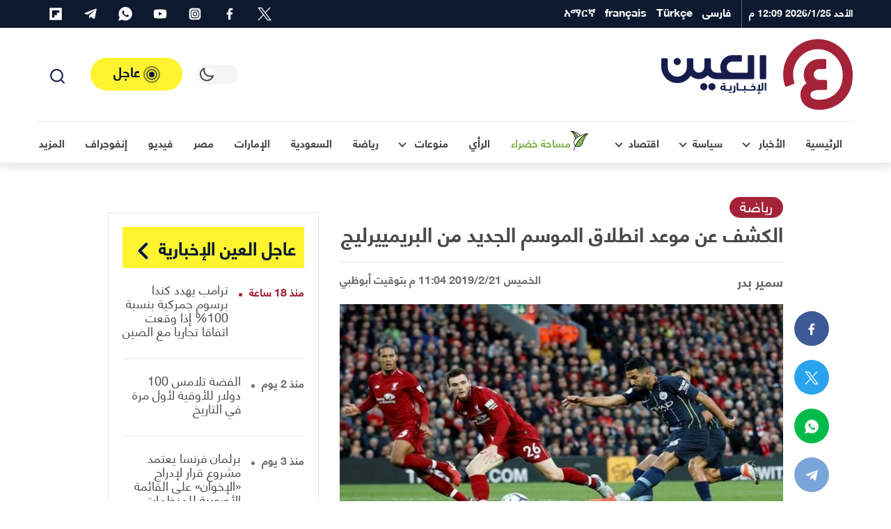

--- FILE ---
content_type: text/html; charset=UTF-8
request_url: https://al-ain.com/article/reveals-new-season-premier-league
body_size: 50769
content:
<!DOCTYPE html>
<html lang="ar" dir="rtl">
<head>
    <meta charset="UTF-8">

    

    <link rel="apple-touch-icon" sizes="180x180" href="/apple-touch-icon.png">
    <link rel="icon" type="image/png" sizes="32x32" href="/favicon-32x32.png">
    <link rel="icon" type="image/png" sizes="16x16" href="/favicon-16x16.png">

    <link rel="icon" sizes="192x192" href="/android-chrome-192x192.png">

    <link rel="manifest" href="/site.webmanifest">
    <link rel="mask-icon" href="/safari-pinned-tab.svg" color="#5bbad5">
    <meta name="apple-mobile-web-app-title" content="العين الإخبارية">
    <meta name="application-name" content="العين الإخبارية">
    <meta name="msapplication-TileColor" content="#da532c">
    <meta name="theme-color" content="#ffffff">
    <link rel="dns-prefetch" href="//www.google-analytics.com">





    <link rel="preconnect" href="//tpc.googlesyndication.com" />
    <link rel="preconnect" href="//pagead2.googlesyndication.com" />
    <link rel="preconnect" href="//www.googletagservices.com" />
    <link rel="preconnect" href="//www.google.com" />

    <link rel="preconnect" href="https://www.googletagmanager.com" />
    <link rel="preconnect" href="//www.foxpush.com" />


    <link rel="shortcut icon" href="/favicon.ico">
    <meta name="google-site-verification" content="BXbTtffmsjQ9AaWBtjRw-I-flPhHPigGFY9ZRsJQJfs" />
    <meta name="viewport" content="width=device-width, initial-scale=1, maximum-scale=3.5, minimum-scale=1, viewport-fit=cover">

    <meta property="og:site_name" content=" العين الإخبارية">
    <meta property="og:locale" content="ar_AR">
    <meta property="article:author" content="al-ain.com">
    <meta name="twitter:domain" content="al-ain.com">
    <meta name="twitter:app:name:iphone" content="بوابة العين الإخبارية"/>
    <meta name="twitter:app:id:iphone" content="1063136697"/>
    <meta name="twitter:app:name:ipad" content="بوابة العين الإخبارية"/>
    <meta name="twitter:app:id:ipad" content="1063136697"/>
    <meta name="twitter:app:name:googleplay" content="بوابة العين الإخبارية"/>
    <meta name="twitter:app:id:googleplay" content="com.almajal.alain"/>
    <meta name="twitter:card" content="summary_large_image">
    <meta name="twitter:site" content="@AlAinNews">
    <meta name="twitter:creator" content="@AlAinNews">

    <meta name="p:domain_verify" content="a67ca8b6b30420d2b5c92d41e32ecfb4"/>


    <!-- <link rel="preload" href="/fonts/helvetica-neue-lt-arabic-75-bold.woff2" as="font" crossorigin="anonymous" />-->

    <link rel="preload" href="/fonts/helveticaneuelt-arabic-55-roman.woff2" as="font" crossorigin="anonymous" />
<!--[if IE]>
            <link rel="stylesheet" type="text/css" href="/css/all-ie.css" />
            <link rel="preload" href="/fonts/helvetica-neue-lt-arabic-75-bold.ttf" as="font" crossorigin="anonymous" />
            <link rel="preload" href="/fonts/helveticaneuelt-arabic-55-roman.ttf" as="font" crossorigin="anonymous" />
        <![endif]-->
    <link rel="alternate" type="application/rss+xml" title="العين الإخبارية News Feed" href="https://al-ain.com/feed" />

    <link rel="preload" href="https://cdn.al-ain.com/sm/images/2019/2/21/138-230443-reveals-new-season-premier-league_700x400.jpeg" as="image">

    <script async src="https://www.googletagmanager.com/gtag/js?id=G-EPSNMF2HXX"></script>
    <script>
        window.dataLayer = window.dataLayer || [];
        function gtag(){dataLayer.push(arguments);}
        gtag('js', new Date());

        gtag('config', 'G-EPSNMF2HXX');
    </script>

    <script>


</script><link rel="canonical" href="https://al-ain.com/article/reveals-new-season-premier-league">
<meta property="og:url" content="https://al-ain.com/article/reveals-new-season-premier-league"><meta name="description" content="رابطة أندية الدوري الإنجليزي الممتاز تعلن يوم 10 أغسطس المقبل موعدا لبداية الموسم الجديد من البريمييرليج 2019-2020.. اقرأ التفاصيل">
<meta property="og:description" content="رابطة أندية الدوري الإنجليزي الممتاز تعلن يوم 10 أغسطس المقبل موعدا لبداية الموسم الجديد من البريمييرليج 2019-2020.. اقرأ التفاصيل">
    <meta name="twitter:description" content="رابطة أندية الدوري الإنجليزي الممتاز تعلن يوم 10 أغسطس المقبل موعدا لبداية الموسم الجديد من البريمييرليج 2019-2020.. اقرأ التفاصيل"><title>الكشف عن موعد انطلاق الموسم الجديد من البريمييرليج</title><meta property="article:published_time" content="2019-02-21T23:04:43+0400" ><meta property="article:modified_time" content="2019-02-21T23:04:43+0400" >
<meta property="og:image" content="https://cdn.al-ain.com/images/2019/2/21/138-230443-reveals-new-season-premier-league_700x400.jpeg">
<meta name="twitter:image:src" content="https://cdn.al-ain.com/images/2019/2/21/138-230443-reveals-new-season-premier-league_700x400.jpeg">
<meta name="twitter:image:alt" content="ليفربول ومانشستر سيتي">

<meta property="og:type" content="article">
<meta name="twitter:title" content="الكشف عن موعد انطلاق الموسم الجديد من البريمييرليج">
<meta property="article:section" content="رياضة">
<meta property="og:title" content="الكشف عن موعد انطلاق الموسم الجديد من البريمييرليج">
<script type="application/ld+json">{
    "@context": "http:\/\/schema.org",
    "@type": "Article",
    "url": "https:\/\/al-ain.com\/article\/reveals-new-season-premier-league",
    "publisher": {
        "@type": "Organization",
        "name": " \u0627\u0644\u0639\u064a\u0646 \u0627\u0644\u0625\u062e\u0628\u0627\u0631\u064a\u0629",
        "logo": {
            "@type": "ImageObject",
            "url": "https:\/\/al-ain.com\/images\/alainlogo_1024x576.png"
        }
    },
    "author": {
        "@type": "Organization",
        "name": " \u0627\u0644\u0639\u064a\u0646 \u0627\u0644\u0625\u062e\u0628\u0627\u0631\u064a\u0629",
        "logo": {
            "@type": "ImageObject",
            "url": "https:\/\/al-ain.com\/images\/alainlogo_1024x576.png"
        }
    },
    "potentialAction": {
        "@type": "SearchAction",
        "target": "https:\/\/al-ain.com\/search\/?q={q}",
        "query-input": "required name=q"
    },
    "headline": "\u0627\u0644\u0643\u0634\u0641 \u0639\u0646 \u0645\u0648\u0639\u062f \u0627\u0646\u0637\u0644\u0627\u0642 \u0627\u0644\u0645\u0648\u0633\u0645 \u0627\u0644\u062c\u062f\u064a\u062f \u0645\u0646 \u0627\u0644\u0628\u0631\u064a\u0645\u064a\u064a\u0631\u0644\u064a\u062c",
    "mainEntityOfPage": "https:\/\/al-ain.com\/article\/reveals-new-season-premier-league",
    "articleBody": "\u0631\u0627\u0628\u0637\u0629 \u0623\u0646\u062f\u064a\u0629 \u0627\u0644\u062f\u0648\u0631\u064a \u0627\u0644\u0625\u0646\u062c\u0644\u064a\u0632\u064a \u0627\u0644\u0645\u0645\u062a\u0627\u0632 \u062a\u0639\u0644\u0646 \u064a\u0648\u0645 10 \u0623\u063a\u0633\u0637\u0633 \u0627\u0644\u0645\u0642\u0628\u0644 \u0645\u0648\u0639\u062f\u0627 \u0644\u0628\u062f\u0627\u064a\u0629 \u0627\u0644\u0645\u0648\u0633\u0645 \u0627\u0644\u062c\u062f\u064a\u062f \u0645\u0646 \u0627\u0644\u0628\u0631\u064a\u0645\u064a\u064a\u0631\u0644\u064a\u062c 2019-2020.. \u0627\u0642\u0631\u0623 \u0627\u0644\u062a\u0641\u0627\u0635\u064a\u0644",
    "image": {
        "@list": [
            "https:\/\/cdn.al-ain.com\/images\/2019\/2\/21\/138-230443-reveals-new-season-premier-league_700x400.jpeg"
        ]
    },
    "datePublished": "2019-02-21T23:04:43+0400",
    "dateModified": "2019-02-21T23:04:43+0400"
}</script>

<style>
@font-face{font-family:"helvetica";src:local("helveticaneuelt-arabic-55-roman"),url("/fonts/helveticaneuelt-arabic-55-roman.woff2") format("woff");font-weight:500;font-display:swap;font-style:normal}@font-face{font-family:"helvetica";src:local("helvetica-neue-lt-arabic-75-bold"),url("/fonts/helvetica-neue-lt-arabic-75-bold.woff2") format("woff");font-weight:700;font-display:swap;font-style:normal}html,body{font-family:"helvetica"}:root{--blue: #007bff;--indigo: #6610f2;--purple: #6f42c1;--pink: #e83e8c;--red: #b71c1c;--orange: #fd7e14;--yellow: #ffc107;--green: #28a745;--teal: #20c997;--cyan: #17a2b8;--white: #fff;--gray: #6c757d;--gray-dark: #343a40;--white-alpha: rgba(255,255,255,0.8);--primary: #4B4848;--secondary: #A52339;--success: #28a745;--info: #17a2b8;--warning: #ffc107;--danger: #b71c1c;--light: #E6E5E5;--gray-200: #f5f5f5;--gray-100: #E6E5E5;--dark: #0C192F;--gray-300: #646464;--breakpoint-xs: 0;--breakpoint-sm: 576px;--breakpoint-md: 768px;--breakpoint-lg: 992px;--breakpoint-xl: 1200px}*,*::before,*::after{box-sizing:border-box}html{line-height:1.15;-webkit-text-size-adjust:100%;-ms-text-size-adjust:100%;-ms-overflow-style:scrollbar;-webkit-tap-highlight-color:rgba(56,56,56,0)}@-ms-viewport{width:device-width}article,aside,figcaption,figure,footer,header,main,nav,section{display:block}body{margin:0}[tabindex="-1"]:focus{outline:0 !important}hr{box-sizing:content-box;height:0;overflow:visible}h1,h2,h3,h4,h5,h6{margin-top:0;margin-bottom:.5rem}p{margin-top:0;margin-bottom:1rem}ol,ul{margin-top:0;margin-bottom:1rem}ol ol,ul ul,ol ul,ul ol{margin-bottom:0}blockquote{margin:0 0 1rem}b{font-weight:bolder}small{font-size:80%}a{color:#469290;text-decoration:none;background-color:transparent;-webkit-text-decoration-skip:objects}a:hover{color:#2d5e5d;text-decoration:underline}a:not([href]):not([tabindex]){color:inherit;text-decoration:none}a:not([href]):not([tabindex]):hover,a:not([href]):not([tabindex]):focus{color:inherit;text-decoration:none}a:not([href]):not([tabindex]):focus{outline:0}img{vertical-align:middle;border-style:none}svg{overflow:hidden;vertical-align:middle}label{display:inline-block;margin-bottom:.5rem}button{border-radius:0}button:focus{outline:1px dotted;outline:5px auto -webkit-focus-ring-color}input,button,select,textarea{margin:0;font-family:inherit;font-size:inherit;line-height:inherit}button,input{overflow:visible}button,select{text-transform:none}button,html [type="button"],[type="submit"]{-webkit-appearance:button}button::-moz-focus-inner,[type="button"]::-moz-focus-inner,[type="submit"]::-moz-focus-inner{padding:0;border-style:none}input[type="radio"],input[type="checkbox"]{box-sizing:border-box;padding:0}input[type="date"],input[type="time"]{-webkit-appearance:listbox}textarea{overflow:auto;resize:vertical}fieldset{min-width:0;padding:0;margin:0;border:0}[type="number"]::-webkit-inner-spin-button,[type="number"]::-webkit-outer-spin-button{height:auto}[type="search"]{outline-offset:-2px;-webkit-appearance:none}[type="search"]::-webkit-search-cancel-button,[type="search"]::-webkit-search-decoration{-webkit-appearance:none}html,body{height:100%;font-size:16px}html ::-webkit-scrollbar,body ::-webkit-scrollbar{width:5px;height:5px}html ::-webkit-scrollbar-thumb,body ::-webkit-scrollbar-thumb{background:rgba(0,0,0,0.3);border-radius:10px}body{background-color:white;color:#4B4848}body a{text-decoration:none;outline:none;cursor:pointer;transition:color .3s;color:#A52339}body a:hover{text-decoration:none;color:inherit}body ul{list-style-type:none;padding-inline-start:0px}body img{max-width:100%;border-radius:0}body figure{margin:0}*{-webkit-font-smoothing:antialiased;font-variant-ligatures:no-contextual}h1,h2,h3,h4,h5,h6,.h1,.h2,.h3,.h4,.h5,.h6{margin-bottom:0;line-height:1.5}hr{border-top:1px solid #E6E5E5}.rtl p{line-height:2}p{color:#4B4848}blockquote{position:relative;background-color:#f5f5f5;padding:40px 90px;text-align:center;font-weight:bold;margin:40px 0;line-height:2;font-size:18px !important;color:#646464}blockquote span{color:#6c757d}blockquote:after,blockquote:before{content:'';color:#d5d6d8;position:absolute}blockquote:before{top:10px;width:30px;height:32px}blockquote:after{bottom:10px;width:30px;height:32px}.container{width:100%;padding-right:15px;padding-left:15px;margin-right:auto;margin-left:auto}@media (min-width: 576px){.container{max-width:100%}}@media (min-width: 768px){.container{max-width:100%}}@media (min-width: 992px){.container{max-width:95%}}@media (min-width: 1200px){.container{max-width:1200px}}.row{display:flex;flex-wrap:wrap;margin-right:-15px;margin-left:-15px}.col-6,.col-12,.col,.col-sm-4,.col-sm-6,.col-sm-8,.col-md-3,.col-md-4,.col-md-5,.col-md-6,.col-md-7,.col-md-8,.col-md-12,.col-lg-1,.col-lg-2,.col-lg-3,.col-lg-4,.col-lg-5,.col-lg-6,.col-lg-7,.col-lg-8,.col-lg-9,.col-lg-10,.col-lg-12,.col-xl-2,.col-xl-3,.col-xl-4,.col-xl-5,.col-xl-6,.col-xl-8,.col-xl-9,.col-xl-12{position:relative;width:100%;min-height:1px;padding-right:15px;padding-left:15px}.col{flex-basis:0;flex-grow:1;max-width:100%}.col-6{flex:0 0 50%;max-width:50%}.col-12{flex:0 0 100%;max-width:100%}@media (min-width: 576px){.col-sm-4{flex:0 0 33.33333%;max-width:33.33333%}.col-sm-6{flex:0 0 50%;max-width:50%}.col-sm-8{flex:0 0 66.66667%;max-width:66.66667%}}@media (min-width: 768px){.col-md-3{flex:0 0 25%;max-width:25%}.col-md-4{flex:0 0 33.33333%;max-width:33.33333%}.col-md-5{flex:0 0 41.66667%;max-width:41.66667%}.col-md-6{flex:0 0 50%;max-width:50%}.col-md-7{flex:0 0 58.33333%;max-width:58.33333%}.col-md-8{flex:0 0 66.66667%;max-width:66.66667%}.col-md-12{flex:0 0 100%;max-width:100%}}@media (min-width: 992px){.col-lg-1{flex:0 0 8.33333%;max-width:8.33333%}.col-lg-2{flex:0 0 16.66667%;max-width:16.66667%}.col-lg-3{flex:0 0 25%;max-width:25%}.col-lg-4{flex:0 0 33.33333%;max-width:33.33333%}.col-lg-5{flex:0 0 41.66667%;max-width:41.66667%}.col-lg-6{flex:0 0 50%;max-width:50%}.col-lg-7{flex:0 0 58.33333%;max-width:58.33333%}.col-lg-8{flex:0 0 66.66667%;max-width:66.66667%}.col-lg-9{flex:0 0 75%;max-width:75%}.col-lg-10{flex:0 0 83.33333%;max-width:83.33333%}.col-lg-12{flex:0 0 100%;max-width:100%}}@media (min-width: 1200px){.col-xl-2{flex:0 0 16.66667%;max-width:16.66667%}.col-xl-3{flex:0 0 25%;max-width:25%}.col-xl-4{flex:0 0 33.33333%;max-width:33.33333%}.col-xl-5{flex:0 0 41.66667%;max-width:41.66667%}.col-xl-6{flex:0 0 50%;max-width:50%}.col-xl-8{flex:0 0 66.66667%;max-width:66.66667%}.col-xl-9{flex:0 0 75%;max-width:75%}.col-xl-12{flex:0 0 100%;max-width:100%}}@media (min-width: 1200px){.container2{max-width:1000px !important}.mt-lg-30{margin-top:30px !important}}@media (min-width: 1600px){.container{max-width:1600px !important}.container2{max-width:1400px !important}}@media (max-width: 1200px){.container{max-width:100% !important}.container2{max-width:1000px !important}}@media (min-width: 1200px) and (max-width: 1599px){.xl-7{flex:0 0 59.33333%;max-width:59.33333%}.xl-5{flex:0 0 40.66667%;max-width:40.66667%}}.row{margin-bottom:0px}.w-100{width:100% !important}.mt-4{margin-top:1.5rem !important}.my-4{margin-top:1rem !important;margin-bottom:1rem !important}.my-30{margin-top:30px !important;margin-bottom:30px !important}.mt-30{margin-top:30px !important}.mb-2,.my-2{margin-bottom:0.5rem !important}.mb-3{margin-bottom:1rem !important}.pb-4,.py-4{padding-bottom:30px !important}.py-4{padding-top:1.5rem !important}.blog:not(.h-blog) .card-body,.blog:not(.h-lg-blog) .card-body,.blog:not(.opinion) .card-body,.blog:not(.border) .card-body,.blog:not(.article) .card-body{padding-top:0.5rem !important}.blog:not(.h-blog) .card-body,.blog:not(.h-lg-blog) .card-body,.blog:not(.opinion) .card-body,.blog:not(.border) .card-body,.blog:not(.article) .card-body{padding-bottom:0.5rem !important}.p-2{padding:0.5rem !important}.mb-0{margin-bottom:0 !important}.px-0{padding-left:0 !important;padding-right:0 !important}.mt-0{margin-top:0 !important}@media (min-width: 1200px){.order-xl-1{order:1}.order-xl-12{order:12}.offset-xl-2{margin-left:0;margin-right:16.6666666667%}}@media (min-width: 992px){.order-lg-1{order:1}.order-lg-12{order:12}.mt-lg-0{margin-top:0 !important}.mb-lg-0{margin-bottom:0 !important}.py-lg-4{padding-top:30px !important;padding-bottom:30px !important}}.fade{transition:opacity 0.15s linear}@media screen and (prefers-reduced-motion: reduce){.fade{transition:none}}.fade:not(.show){opacity:0}.collapse:not(.show){display:none}.d-none{display:none !important}.d-inline-block{display:inline-block !important}.d-block{display:block !important}.d-flex,.flexes,.flex-center{display:flex !important}.d-inline-flex{display:inline-flex !important}@media (min-width: 576px){.d-sm-block{display:block !important}}@media (min-width: 768px){.d-md-block{display:block !important}}@media (min-width: 992px){.d-lg-none{display:none !important}.d-lg-inline-block{display:inline-block !important}.d-lg-block{display:block !important}.d-lg-flex{display:flex !important}}.flex-center,.flex-col{justify-content:center !important}.flexes{justify-content:space-between !important}.flexes,.flex-center{align-items:center !important}.text-white{color:#fff !important}.blog .card-footer,.flex{display:flex !important;flex-direction:row !important;align-items:center !important}.flex-col{display:flex !important;flex-direction:column !important}.blog.art-details .c-details{display:flex !important;justify-content:space-between !important;align-items:center !important}.blog time,.blog .card-author{display:inline-block;font-size:1.2rem}.clearfix::after{display:block;content:"";clear:both}.is-visible,.cookiesAlert{opacity:1;-webkit-animation:slide-in 0.4s ease-in-out;-moz-animation:slide-in 0.4s ease-in-out;animation:slide-in 0.4s ease-in-out}.mainbtn,.social li a{text-align:center}.blog,.card-img-top{position:relative}body[data-theme="theme-dark"]{background-color:#242f4c;color:#fff}body[data-theme="theme-dark"] .drop-toggle:after{border-right:2px solid #fff;border-bottom:2px solid #fff}body[data-theme="theme-dark"] .svg-icons use{fill:#fff !important}body[data-theme="theme-dark"] .svg-icons use g,body[data-theme="theme-dark"] .svg-icons use circle{fill:#fff !important}body[data-theme="theme-dark"] header.navigation .headroom{background-color:#242f4c}body[data-theme="theme-dark"] header.navigation .headroom .button-collapse{color:#fff}body[data-theme="theme-dark"] header.navigation .headroom .search-active{color:#fff}body[data-theme="theme-dark"] header.navigation .headroom .close{background-color:#1d2540;border:1px solid #1d2540;color:#fff}body[data-theme="theme-dark"] header.navigation .headroom .search-box{background-color:#242f4c}body[data-theme="theme-dark"] header.navigation .headroom .search-box input[type="search"]{background-color:#242f4c;border:1px solid #1d2540;color:#fff}body[data-theme="theme-dark"] header.navigation .headroom .search-box input[type="search"]:focus{border-color:#fff !important}body[data-theme="theme-dark"] header.navigation .headroom .search-box .clear{color:rgba(255,255,255,0.8)}body[data-theme="theme-dark"] header.navigation .headroom .switch{position:relative;display:inline-block;width:60px;height:28px;margin-bottom:0}body[data-theme="theme-dark"] header.navigation .headroom .switch input{opacity:0;width:0;height:0}body[data-theme="theme-dark"] header.navigation .headroom .switch .toggle{background-color:#1d2540}body[data-theme="theme-dark"] header.navigation .headroom .switch .toggle:before{background-color:#242f4c}body[data-theme="theme-dark"] header.navigation .headroom .switch input:checked+.toggle{background-color:#1d2540}body[data-theme="theme-dark"] header.navigation .headroom .navbar .leftnav .navbar-nav.social a,body[data-theme="theme-dark"] header.navigation .headroom .navbar .leftnav .navbar-nav.lang a{color:rgba(255,255,255,0.8)}body[data-theme="theme-dark"] header.navigation .headroom .navbar .navbar-nav .nav-link{color:#fff}body[data-theme="theme-dark"] header.navigation .headroom .navbar .navbar-nav .nav-link .w-icon:after{background:url(/images/ramadan-white.svg) no-repeat}body[data-theme="theme-dark"] .dropdown-menu .dropdown-item{color:#fff;border-bottom:1px solid #1f2845}body[data-theme="theme-dark"] .dropdown-menu .dropdown-item.active{background-color:#1d2540}body[data-theme="theme-dark"] .dropdown-menu .dropdown-item:hover{background-color:#1d2540}body[data-theme="theme-dark"] .urgent-sec{border:1px solid #1f2845}body[data-theme="theme-dark"] .urgent-sec .blog.urgent{border-bottom:1px solid #1f2845}body[data-theme="theme-dark"] .urgent-sec .blog.urgent time{color:rgba(255,255,255,0.7)}body[data-theme="theme-dark"] .urgent-sec .blog.urgent time:after{background-color:rgba(255,255,255,0.7)}body[data-theme="theme-dark"] .page-head{background-color:#1d2540}body[data-theme="theme-dark"] .page-head .search-result ul{border-top:1px solid #1f2845}body[data-theme="theme-dark"] .page-head .search-result ul .badge{background-color:#242f4c;color:#fff;border:1px solid #1f2845}body[data-theme="theme-dark"] .blog time{color:rgba(255,255,255,0.7)}body[data-theme="theme-dark"] .blog .card-text{color:rgba(255,255,255,0.7)}body[data-theme="theme-dark"] .blog .card-author{color:rgba(255,255,255,0.8)}body[data-theme="theme-dark"] .blog .subtitle{color:#646464}body[data-theme="theme-dark"] .blog .card-title,body[data-theme="theme-dark"] .blog .card-lable,body[data-theme="theme-dark"] .blog.opinion .card-author,body[data-theme="theme-dark"] .blog p{color:#fff}body[data-theme="theme-dark"] .blog.border{background-color:#242f4c;border:1px solid #1f2845}body[data-theme="theme-dark"] .blog.urgent{border-bottom:1px solid #1f2845}body[data-theme="theme-dark"] .blog.pages .card-img-top img{border:1px solid #1f2845}body[data-theme="theme-dark"] .blog.pages p{color:rgba(255,255,255,0.7)}body[data-theme="theme-dark"] .blog.pages span{color:rgba(255,255,255,0.7)}body[data-theme="theme-dark"] .blog.country{border:1px solid #1f2845}body[data-theme="theme-dark"] .blog.country .card-img-top img{border:1px solid #1f2845}body[data-theme="theme-dark"] .blog.country span{color:rgba(255,255,255,0.7)}body[data-theme="theme-dark"] .blog.opinion .card-title{color:rgba(255,255,255,0.8)}body[data-theme="theme-dark"] .blog.white-bg{background-color:rgba(13,25,48,0.8)}body[data-theme="theme-dark"] .list-item .blog{border-bottom:1px solid #1f2845}body[data-theme="theme-dark"] section header.title{color:#fff}body[data-theme="theme-dark"] section header.title i,body[data-theme="theme-dark"] section header.title:after,body[data-theme="theme-dark"] section header.title a{color:#fff}body[data-theme="theme-dark"] section header.title:after{background-image:url(/images/i-sprite.svg#angle-left2)}body[data-theme="theme-dark"] .breadcrumb .breadcrumb-item{color:rgba(255,255,255,0.7)}body[data-theme="theme-dark"] p{color:#fff}body[data-theme="theme-dark"] .gray-bg{background-color:#1d2540}body[data-theme="theme-dark"] .info{border-bottom:1px solid #1f2845}body[data-theme="theme-dark"] .info ul li{background-color:#1d2540;color:rgba(255,255,255,0.8)}body[data-theme="theme-dark"] .tags{border-top:1px solid #1f2845}body[data-theme="theme-dark"] .divider{border:5px solid #1f2845}body[data-theme="theme-dark"] .hashtags{border-top:1px solid #1f2845;border-bottom:1px solid #1f2845}body[data-theme="theme-dark"] .hashtags ul li{color:#fff;border:1px solid #fff}body[data-theme="theme-dark"] .mr-times{color:#fff;text-align:center}body[data-theme="theme-dark"] .mr-times p{color:#fff}body[data-theme="theme-dark"] .mr-times label{border:1px solid #fff;color:#fff}body[data-theme="theme-dark"] .mr-times .Tdate{color:#1f2845}body[data-theme="theme-dark"] .mr-teams p{color:rgba(255,255,255,0.8)}body[data-theme="theme-dark"] .mr-teams ul li{color:#fff}body[data-theme="theme-dark"] .mr-teams ul li:last-of-type{color:rgba(255,255,255,0.8)}body[data-theme="theme-dark"] .blog.art-details .c-details{border-top:1px solid #1f2845;border-bottom:1px solid #1f2845}body[data-theme="theme-dark"] .blog.art-details .name{color:#fff}body[data-theme="theme-dark"] .white-bg{background-color:#1d2540}body[data-theme="theme-dark"] .sticky .share-float{background-color:#242f4c;border-bottom:1px solid #1f2845}body[data-theme="theme-dark"] .btn-outline-primary{color:#fff;border-color:rgba(255,255,255,0.7)}body[data-theme="theme-dark"] hr{border-top:1px solid #1f2845}body[data-theme="theme-dark"] .form-control{background-color:#242f4c;border:1px solid #1f2845;color:#fff}body[data-theme="theme-dark"] .b-btm{border-bottom:1px solid #1f2845}body[data-theme="theme-dark"] .clubs{background-color:#1d2540}body[data-theme="theme-dark"] .clubs .club h6{color:#fff !important}body[data-theme="theme-dark"] .label{color:#fff}body[data-theme="theme-dark"] .rounded-circle{background-color:#1f2845 !important}body[data-theme="theme-dark"] blockquote{background-color:#1d2540;color:rgba(255,255,255,0.8)}body[data-theme="theme-dark"] blockquote span{color:#fff}body[data-theme="theme-dark"] .Survey .survey-body{background-color:#1d2540}body[data-theme="theme-dark"] .Survey li label{color:#fff}body[data-theme="theme-dark"] .Survey li span{color:#fff}body[data-theme="theme-dark"] .Survey li .progress .progress-bar{color:#242f4c}body[data-theme="theme-dark"] .form-check-input:after{border:2px solid rgba(255,255,255,0.8)}body[data-theme="theme-dark"] .form-check-input:before{background-color:rgba(255,255,255,0.8)}body[data-theme="theme-dark"] .tabs .tab{color:white}body[data-theme="theme-dark"] #one:checked ~ .tabs #one-tab,body[data-theme="theme-dark"] #two:checked ~ .tabs #two-tab,body[data-theme="theme-dark"] #three:checked ~ .tabs #three-tab{border:1px solid #1d2540;background-color:#242f4c}body[data-theme="theme-dark"] .match-result-sidelist{border:1px solid #1f2845;background-color:#1d2540}body[data-theme="theme-dark"] .match-result-sidelist .mr-list h3{color:#fff;border-top:1px solid #1d2540;border-bottom:1px solid #1d2540;background-color:#242f4c}body[data-theme="theme-dark"] .match-result-sidelist .mr-list .mr-listitem{border-bottom:1px solid #1f2845}body[data-theme="theme-dark"] .sport:after{background-color:#1d2540}body[data-theme="theme-dark"] .services,body[data-theme="theme-dark"] .footer,body[data-theme="theme-dark"] .primary-bg,body[data-theme="theme-dark"] .video-sec,body[data-theme="theme-dark"] .map-vedios{background-color:#1d2540}@media (min-width: 992px){body[data-theme="theme-dark"] .navigation .headroom .navbar .navbar-nav{border-top:1px solid #1f2845}}@media (max-width: 991px){body[data-theme="theme-dark"] header.navigation .navbar-collapse{background-color:#1d2540;border-top:1px solid #1f2845}body[data-theme="theme-dark"] header.navigation .navbar-collapse h4{background-color:#242f4c;border-bottom:1px solid #1f2845}body[data-theme="theme-dark"] header.navigation .navbar-collapse .languages .nav-link{border-bottom:1px solid #1f2845;color:#fff}body[data-theme="theme-dark"] header.navigation .navbar-collapse .social li{border-bottom:1px solid #1f2845;border-left:1px solid #1f2845}body[data-theme="theme-dark"] header.navigation .navbar-collapse .social li a{color:#fff !important;background-color:#1f2845 !important}body[data-theme="theme-dark"] header.navigation .social svg use{fill:#fff !important}body[data-theme="theme-dark"] header.navigation .top-bar .navbar-nav .nav-link.d-lg-none{color:#fff}body[data-theme="theme-dark"] header.navigation .top-bar .navbar-nav .social{border-top:1px solid #1f2845}body[data-theme="theme-dark"] header.navigation .top-nav{border-top:1px solid #1f2845}}@media (max-width: 767px){body[data-theme="theme-dark"] .inner-head .main-blog:not(.first) .card-body .card-title a,body[data-theme="theme-dark"] .inner-head .main-blog:not(.first) .card-body .card-lable,body[data-theme="theme-dark"] .video-head .main-blog:not(.first) .card-body .card-title a,body[data-theme="theme-dark"] .video-head .main-blog:not(.first) .card-body .card-lable{color:#fff}body[data-theme="theme-dark"] .sport .blog.overlay:not(.first) .card-body .card-title,body[data-theme="theme-dark"] .sport .blog.overlay:not(.first) .card-body .card-lable{color:#fff}}body[data-theme="theme-dark"] .load-more-sections{color:#ffffff;background-color:#242f4c;border-top:1px solid #1f2845;border-bottom:1px solid #1f2845}body[data-theme="theme-dark"] .page-load-status p{color:#fff}body[data-theme="theme-dark"] .loader-ellips__dot{background:#fff}.navbar>.container,.navbar>.container-fluid{display:flex;flex-wrap:wrap;align-items:center;justify-content:space-between}.navbar-collapse{flex-basis:100%;flex-grow:1;align-items:center}header.navigation{position:relative}header.navigation .svg-icons use{fill:#171c4e}header.navigation .social svg{width:20px;height:20px}header.navigation .navbar-brand{display:flex;align-items:center}header.navigation .button-collapse{border:none;padding:8px;border-radius:0;background-color:transparent;display:inherit;font-size:29px;color:#E6E5E5}header.navigation .button-collapse,header.navigation .search-active{color:#4B4848}header.navigation .search-active{display:inline-block;cursor:pointer;background-color:transparent;border:none}header.navigation .date{color:#fff;font-size:14px;font-weight:bold;display:inline-block}header.navigation ul{margin-bottom:0}header.navigation .headroom{background-color:#fff;border-bottom:1px solid rgba(0,0,0,0.02)}header.navigation .headroom:after{content:"";position:absolute;bottom:0;right:0;width:100%;height:100%;z-index:-1;-webkit-box-shadow:0px 1px 12px 4px rgba(23,23,23,0.12);box-shadow:0px 1px 12px 4px rgba(23,23,23,0.12)}header.navigation .headroom .navbar .container{display:flex;flex-wrap:wrap;justify-content:space-between}header.navigation .headroom .navbar .navbar-nav{position:relative;margin-bottom:0;list-style:none;padding:0}header.navigation .headroom .navbar .navbar-nav .nav-link{margin:0rem;position:relative;display:block;padding:0 15px;color:#4B4848;font-weight:bold}header.navigation .headroom .navbar .navbar-nav .nav-link .fas{font-size:12px}header.navigation .headroom .navbar .navbar-nav .nav-link .w-icon{position:relative;width:35px;height:35px}header.navigation .headroom .navbar .navbar-nav .nav-link .w-icon:after{content:"";width:35px;height:35px;background:url("/images/ramadan.svg") no-repeat;position:absolute;display:flex;justify-content:center;align-items:center;line-height:35px}header.navigation .headroom .navbar .navbar-nav .collapse .nav-link{color:#4B4848 !important;font-weight:normal !important}header.navigation .headroom .navbar.top-nav .nav-link.active:after{content:"";position:absolute;display:block;width:50%;height:3px;left:0;right:0;bottom:0;margin:0 auto;z-index:1;background-color:#A52339;border-radius:95px}header.navigation .headroom .navbar .leftnav{display:flex;align-items:center}header.navigation .headroom .navbar .leftnav .navbar-nav.social a,header.navigation .headroom .navbar .leftnav .navbar-nav.lang a{color:#646464}header.navigation .headroom .navbar .leftnav .navbar-nav.lang .dropdown-toggle{display:flex;align-items:center}header.navigation .headroom .navbar .leftnav .navbar-nav.lang .dropdown-toggle span{font-size:16px;margin-top:-5px}header.navigation .headroom .navbar .leftnav .navbar-nav.lang .dropdown-toggle:after{top:3px}header.navigation .headroom .navbar .leftnav .social .nav-link:hover{color:#fff}header.navigation .headroom .lang .nav-link:hover i{width:19px;height:19px;background:url("/images/alain-icons.png") -88px -146px}header.navigation .headroom .lang:after{content:"";position:absolute;width:2px;height:50%;top:0;bottom:0;background-color:#E6E5E5;margin:auto}header.navigation .nav-btm{display:flex}.search-box{position:absolute;top:0px;bottom:0;width:100%;z-index:999;background-color:#fff;display:none}.search-box form{display:flex;align-items:center;justify-content:flex-end;height:100%}.search-box form .input-group{align-items:center;height:100%;justify-content:space-between}.search-box input[type="search"]{width:100%;height:100%;margin:0;border:0;background-color:#fff;border:1px solid #f5f5f5;color:#4B4848;font-weight:normal;font-size:18px}.search-box input[type="search"]:focus{border-color:#4B4848 !important}.search-box .icon-search{position:absolute}.search-box .clear{position:absolute;display:none;color:#646464;font-size:20px}.search-box .close{height:100%;background-color:#f5f5f5;border:1px solid #f5f5f5;color:#4B4848;padding:15px;border-top-left-radius:5px;border-bottom-left-radius:5px;font-size:16px;margin:0;cursor:pointer}.switch{position:relative;display:inline-block;width:60px;height:28px;margin-bottom:0}.switch input{opacity:0;width:0;height:0}.switch .toggle{position:absolute;cursor:pointer;border-radius:35px;top:0;left:0;right:0;bottom:0;background-color:#f5f5f5;-webkit-transition:0.4s;transition:0.4s}.switch .toggle:before,.switch .toggle:after{content:"";position:absolute;top:0;left:5px;bottom:0;height:20px;width:20px;-webkit-transition:0.4s;transition:0.4s;margin:auto}.switch .toggle:before{background-color:white;border-radius:50%}.switch .toggle:after{text-align:center;line-height:20px;font-weight:normal}.switch input:checked+.toggle{background-color:#f5f5f5}.switch input:checked+.toggle:after{background:url(/images/i-sprite.svg#sun)}.switch input:not(:checked)+.toggle:after{background:url(/images/i-sprite.svg#moon)}.switch input:checked+.toggle:before,.switch input:checked+.toggle:after{-webkit-transform:translateX(30px);-ms-transform:translateX(30px);transform:translateX(30px)}.collapse:not(.show){display:block !important}@media (min-width: 992px) and (max-width: 1200px){header.navigation .headroom .navbar .navbar-nav .nav-link{font-size:1rem !important;padding:0 10px}}@media (min-width: 992px){.relative{position:relative}.navigation{height:235px}.navigation .headroom--not-top.headroom--pinned{transform:translateY(-175px)}.navigation .headroom--unpinned{transform:translateY(-175px)}.navigation .headroom{padding-top:40px}.navigation .headroom .navbar-brand svg,.navigation .headroom .navbar-brand img{width:275px}.navigation .headroom .btn-urgent{display:inline-flex;align-items:center;justify-content:center;align-items:center;padding:0 20px;background-color:#fff42f;border-radius:50px;border:none;color:#0d1930;font-size:20px;font-weight:bold;width:auto;min-width:132px;height:47px;margin:0 20px}.navigation .headroom .btn-urgent span{white-space:nowrap}.navigation .headroom .navbar .navbar-nav{flex-direction:row;border-top:1px solid #E6E5E5}.navigation .headroom .navbar .navbar-nav .nav-link:hover{background-color:rgba(0,0,0,0.1);color:#A52339}.navigation .headroom .navbar.top-bar{background-color:#0C192F;position:absolute;top:0;left:0;right:0;width:100%;height:40px;line-height:40px;display:flex;justify-content:space-between;align-items:center}.navigation .headroom .navbar.top-bar .languages{display:block;margin-bottom:0}.navigation .headroom .navbar.top-bar .languages .nav-link{display:inline-block;font-size:14px;font-weight:bold;padding:0 5px;color:white !important;font-size:inherit !important;font-weight:bold !important}.navigation .headroom .navbar.top-bar .languages .nav-link:hover{background-color:white;color:#0C192F !important}.navigation .headroom .navbar.top-nav{display:flex !important;height:60px;line-height:60px}.navigation .headroom .navbar.top-nav .navbar-nav.w-100 .nav-link{font-weight:bold}.navigation .headroom .navbar.top-nav .collapse.categories{position:absolute;display:flex;width:100%;top:60px;z-index:10;height:50px;line-height:50px;padding:0;justify-content:space-between}.navigation .headroom .navbar.top-nav .collapse.categories .nav-link.active{background-color:rgba(0,0,0,0.1)}.navigation .headroom .navbar.top-nav .collapse.categories .nav-link.active:after{content:none !important}.navigation .headroom .navbar .social{display:inherit}.navigation .headroom .navbar .social svg use{fill:#fff}.navigation .headroom .navbar .social .nav-item{display:inline-flex;margin:0 5px}.navigation .headroom .navbar .social .nav-item .nav-link{color:#fff;font-size:1.2rem;padding:10px !important;border-radius:0}.navigation .search-active{padding:15px;font-size:22px}.navigation .search-box{position:absolute;top:-10px;bottom:0;height:60px;width:600px}.dropdown-item{text-align:center}}@media (max-width: 991px){header.navigation{height:135px}header.navigation .container.flexes{position:relative}header.navigation .navbar-collapse{position:absolute;background-color:#f5f5f5;border-top:1px solid #E6E5E5;width:100%;height:651px;max-height:max-content;overflow-y:auto;top:134px}header.navigation .navbar-collapse .d-flex,header.navigation .navbar-collapse .flexes,header.navigation .navbar-collapse .flex-center{flex-direction:column;width:100%}header.navigation .navbar-collapse h4{width:100%;font-size:18px;padding:10px;font-weight:bold;background-color:white;border-bottom:1px solid #E6E5E5}header.navigation .navbar-collapse .languages .nav-link{display:block;padding:20px;border-bottom:1px solid #E6E5E5;color:#4B4848;font-size:16px;font-weight:bold}header.navigation .navbar-collapse .social{width:100%}header.navigation .navbar-collapse .social .nav-item{width:calc(33.33% - 3px);text-align:center;justify-content:center;align-items:center;height:70px;border-bottom:1px solid #E6E5E5;border-left:1px solid #E6E5E5;border-radius:0;display:inline-flex}header.navigation .navbar-collapse .social .nav-item .nav-link{color:#4B4848;background-color:#E6E5E5}header.navigation .navbar-collapse .social .nav-item:hover .nav-link{color:#fff}header.navigation .navbar-brand svg,header.navigation .navbar-brand img{width:140px;height:auto}header.navigation .social svg use{fill:#4b4848}header.navigation .date{display:none}header.navigation .search-active{font-size:19px}header.navigation .search-box form{margin:0 5px}header.navigation .search-box form .close{width:20%}header.navigation .top-bar .navbar-nav{width:100%}header.navigation .top-bar .navbar-nav .nav-link{padding:0px 10px}header.navigation .top-bar .navbar-nav .nav-link.d-lg-none{margin:-5px 8px;color:#4B4848}header.navigation .top-bar .navbar-nav .social{display:flex;flex-direction:row;justify-content:flex-start;border-top:1px solid #E6E5E5;overflow-x:auto;justify-content:space-around}header.navigation .top-bar .container{align-items:baseline !important;flex-direction:column !important;padding:0}header.navigation .top-nav{width:100%;border-top:1px solid #E6E5E5;height:50px;line-height:50px}header.navigation .top-nav .container{padding:0}header.navigation .top-nav .navbar-nav{white-space:nowrap;overflow-x:auto}header.navigation .top-nav .navbar-nav .nav-link{font-size:1rem !important}header.navigation .drop-toggle:after{display:none;margin:0 !important;border:none !important}header.navigation .dropdown-menu{margin:0;border-radius:0;border:0;box-shadow:none;width:100%}header.navigation .dropdown-menu.hidden{display:none !important}header.navigation .more .dropdown-menu{width:auto;position:static;display:block}header.navigation .more .dropdown-menu .dropdown-item{width:auto;display:inline-block;font-weight:bold}header.navigation .headroom--not-top.headroom--pinned{transform:translateY(-85px)}header.navigation .headroom--not-top.headroom--unpinned{transform:translateY(-85px)}}.header--fixed{position:fixed;z-index:10;right:0;left:0;top:0}.headroom{will-change:transform;transition:transform 400ms linear}.dropdown{position:relative}.dropdown-menu.show{display:block}.drop-toggle:after{content:'';display:inline-block;position:relative;top:-2px;width:8px;height:8px;transform:rotate(45deg);border-right:2px solid #4B4848;border-bottom:2px solid #4B4848}.dropdown:hover .dropdown-menu{display:block}.dropdown-menu{position:absolute;top:100%;left:0;right:auto;z-index:1000;display:none;margin:.125rem auto 0;font-size:1rem;color:#4B4848;min-width:max-content;padding:0;border-radius:0;border:1px solid rgba(66,66,66,0.15);-webkit-box-shadow:0px 33px 65px -52px rgba(0,0,0,0.75);-moz-box-shadow:0px 33px 65px -52px rgba(0,0,0,0.75);box-shadow:0px 33px 65px -52px rgba(0,0,0,0.75)}.dropdown-menu .dropdown-item{display:block;width:100%;padding:.25rem 1.5rem;clear:both;font-weight:400;color:#4B4848;white-space:nowrap;background-color:transparent;border-bottom:1px solid #E6E5E5}.dropdown-menu .dropdown-item:hover,.dropdown-menu .dropdown-item:focus{color:#16181b;text-decoration:none}.dropdown-menu .dropdown-item.active{color:#A52339;text-decoration:none;background-color:#f5f5f5}.dropdown-menu .dropdown-item:hover{color:#A52339 !important;background-color:#f5f5f5}.dropdown-menu li{-webkit-transition:all .25s ease;-moz-transition:all .25s ease;-ms-transition:all .25s ease;-o-transition:all .25s ease;transition:all .25s ease}.dropdown-menu .dropdown-item{padding:0rem 1.5rem}.dropdown-menu .dropdown-item:last-of-type{border-bottom:none}.dropdown-menu .dropdown-item:hover{color:#A52339}@media (min-width: 992px){header.navigation .headroom .navbar .navbar-nav{position:static}header.navigation .headroom .navbar .navbar-nav .dropdown{position:static}header.navigation .headroom .navbar .dropdown-menu{left:0;right:0;color:#fff;background-color:#0C192F;width:100%;border-radius:0;border:none;margin:0}header.navigation .headroom .navbar .dropdown-menu .container{justify-content:flex-start}header.navigation .headroom .navbar .dropdown-menu .dropdown-item{display:inline-block;width:auto;color:#fff;border-bottom:none}}@media (max-width: 991px){header.navigation .headroom .navbar .dropdown{display:inherit}header.navigation .headroom .navbar .dropdown-menu .container{flex-wrap:nowrap}header.navigation .headroom .navbar .dropdown-menu .dropdown-item{padding:0 15px;font-size:1rem}}.main-head .main-blog,.inner-head .main-blog,.video-head .main-blog{position:relative;display:inline-block;margin-bottom:30px;border-radius:0;cursor:pointer}.main-head .main-blog .card-img-top,.inner-head .main-blog .card-img-top,.video-head .main-blog .card-img-top{overflow:hidden;width:auto;max-width:100%;border-radius:0;padding-top:56.25%}.main-head .main-blog .card-img-top img,.inner-head .main-blog .card-img-top img,.video-head .main-blog .card-img-top img{min-width:100%;position:absolute;top:0;right:0;left:0;bottom:0;max-width:100%;height:auto;-webkit-transition:all 1500ms ease;-moz-transition:all 1500ms ease;-ms-transition:all 1500ms ease;-o-transition:all 1500ms ease;transition:all 1500ms ease}.main-head .main-blog .card-img-top .card-lable,.inner-head .main-blog .card-img-top .card-lable,.video-head .main-blog .card-img-top .card-lable{position:absolute;top:15px}.main-head .main-blog .card-lable,.inner-head .main-blog .card-lable,.video-head .main-blog .card-lable{width:auto;min-width:70px;text-align:center}.main-head .main-blog.video .card-img-top:after,.inner-head .main-blog.video .card-img-top:after,.video-head .main-blog.video .card-img-top:after{content:'';background-image:url(/images/i-sprite.svg#video);position:absolute;top:10px;background-repeat:no-repeat;background-size:contain;background-position:100%;z-index:1}@media (min-width: 1600px){.inner-head{height:100%}.inner-head .main-blog.first .card-title a{font-size:25px !important}.inner-head .main-blog .card-img-top{height:100%}.inner-head .main-blog .card-img-top img{height:100%;object-fit:cover}.inner-head .main-blog:nth-child(1){height:100%}.inner-head .main-blog:nth-child(2){margin-bottom:30px}.inner-head .main-blog:nth-child(2),.inner-head .main-blog:nth-child(3){height:calc(50% - 15px)}}@media (min-width: 768px) and (max-width: 1199px){.inner-head .main-blog:not(.first) .card-title{font-size:14px}}@media (min-width: 768px) and (max-width: 991px){.video-head .main-blog{width:calc(50% - 15px);float:right}.video-head .main-blog:nth-child(2){margin-right:30px}}@media (min-width: 992px){.video-head .main-blog{width:calc(50% - 15px);margin-bottom:0}}@media (min-width: 768px){.inner-head .main-blog .card-lable,.video-head .main-blog .card-lable{background-color:#A52339;color:#fff;border:none !important;border-radius:18px;z-index:2;display:inline-block}.inner-head .main-blog .card-img-top:before,.video-head .main-blog .card-img-top:before{content:'';position:absolute;bottom:0;right:0;left:0;height:50%;background:-moz-linear-gradient(top, rgba(0,0,0,0) 0%, rgba(62,62,62,0.7) 100%);background:-webkit-linear-gradient(top, rgba(0,0,0,0) 0%, rgba(62,62,62,0.7) 100%);background:linear-gradient(to bottom, rgba(0,0,0,0) 0%, rgba(62,62,62,0.7) 100%);filter:progid:DXImageTransform.Microsoft.gradient( startColorstr='#00000000', endColorstr='#e63e3e3e',GradientType=0 );z-index:1}.inner-head .main-blog .card-body,.video-head .main-blog .card-body{position:absolute;width:100%;top:auto;bottom:0;right:0;z-index:1;border-radius:0;overflow:hidden;padding:0.6rem}.inner-head .main-blog .card-body .card-title,.inner-head .main-blog .card-body .card-text,.video-head .main-blog .card-body .card-title,.video-head .main-blog .card-body .card-text{color:#fff;text-shadow:rgba(0,0,0,0.6) 0px 1px 3px;margin-bottom:10px}.inner-head .main-blog .card-body .card-title a,.inner-head .main-blog .card-body .card-text a,.video-head .main-blog .card-body .card-title a,.video-head .main-blog .card-body .card-text a{color:#fff;font-size:1.1rem}.inner-head .main-blog .card-lable,.video-head .main-blog .card-lable{height:30px}.inner-head .main-blog.first .card-title a,.video-head .main-blog.first .card-title a{font-size:1.2rem}.inner-head .main-blog.video .card-img-top:after,.video-head .main-blog.video .card-img-top:after{width:40px;height:40px}.inner-head .main-blog:nth-child(1){width:66.66%}.inner-head .main-blog:nth-child(2){margin-bottom:30px}.inner-head .main-blog:nth-child(2),.inner-head .main-blog:nth-child(3){width:calc(33.33% - 30px)}}@media (min-width: 1200px) and (max-width: 1599px){.inner-head.main .main-blog:nth-child(1){width:100%}.inner-head.main .main-blog:nth-child(2){margin-bottom:0}.inner-head.main .main-blog:nth-child(2),.inner-head.main .main-blog:nth-child(3){width:calc(50% - 15px)}}@media (max-width: 767px){.inner-head .main-blog.first,.video-head .main-blog.first{width:100%}.inner-head .main-blog.first .card-lable,.video-head .main-blog.first .card-lable{background-color:#A52339;color:#fff;border:none !important;border-radius:18px;z-index:2;display:inline-block}.inner-head .main-blog.first .card-img-top:before,.video-head .main-blog.first .card-img-top:before{content:'';position:absolute;bottom:0;right:0;left:0;height:50%;background:-moz-linear-gradient(top, rgba(0,0,0,0) 0%, rgba(62,62,62,0.7) 100%);background:-webkit-linear-gradient(top, rgba(0,0,0,0) 0%, rgba(62,62,62,0.7) 100%);background:linear-gradient(to bottom, rgba(0,0,0,0) 0%, rgba(62,62,62,0.7) 100%);filter:progid:DXImageTransform.Microsoft.gradient( startColorstr='#00000000', endColorstr='#e63e3e3e',GradientType=0 );z-index:1}.inner-head .main-blog.first .card-body,.video-head .main-blog.first .card-body{position:absolute;width:100%;top:auto;bottom:0;right:0;z-index:1;border-radius:0;overflow:hidden;padding:0.6rem;height:101%;display:inline-flex;flex-direction:column;align-items:baseline;justify-content:flex-end}.inner-head .main-blog.first .card-body .card-title,.inner-head .main-blog.first .card-body .card-text,.video-head .main-blog.first .card-body .card-title,.video-head .main-blog.first .card-body .card-text{color:#fff;text-shadow:rgba(0,0,0,0.6) 0px 1px 3px;font-size:1.1rem;margin-bottom:10px}.inner-head .main-blog.first .card-body .card-title a,.inner-head .main-blog.first .card-body .card-text a,.video-head .main-blog.first .card-body .card-title a,.video-head .main-blog.first .card-body .card-text a{color:#fff}.inner-head .main-blog.first .card-body .card-lable,.video-head .main-blog.first .card-body .card-lable{padding:3px 15px 10px}.inner-head .main-blog.first .card-lable,.video-head .main-blog.first .card-lable{height:30px}.inner-head .main-blog:not(.first),.video-head .main-blog:not(.first){display:flex !important;flex-direction:row !important;align-items:flex-start}.inner-head .main-blog:not(.first) .card-img-top,.video-head .main-blog:not(.first) .card-img-top{flex:none;width:40%;display:flex;align-items:center;justify-content:center;height:auto;min-height:90px}.inner-head .main-blog:not(.first) .card-img-top img,.video-head .main-blog:not(.first) .card-img-top img{height:auto;min-height:90px;min-width:100%}.inner-head .main-blog:not(.first) .card-lable,.video-head .main-blog:not(.first) .card-lable{background-color:transparent !important;border:none;color:#4B4848;border-radius:0 !important;position:relative;display:inline-block}.inner-head .main-blog:not(.first) .card-lable:after,.video-head .main-blog:not(.first) .card-lable:after{content:'';width:5px;height:100%;background-color:#A52339;position:absolute;top:0;border-radius:20px}.inner-head .main-blog:not(.first) .card-body,.video-head .main-blog:not(.first) .card-body{padding-top:0 !important;padding-bottom:0 !important}.inner-head .main-blog:not(.first) .card-lable,.video-head .main-blog:not(.first) .card-lable{background-color:transparent !important;border:none;color:#4B4848;border-radius:0 !important;position:relative;display:inline-block}.inner-head .main-blog:not(.first) .card-lable:after,.video-head .main-blog:not(.first) .card-lable:after{content:'';width:5px;height:100%;background-color:#A52339;position:absolute;top:0;border-radius:20px}.inner-head .main-blog:not(.first) .card-img-top,.video-head .main-blog:not(.first) .card-img-top{padding-top:23%}.inner-head .main-blog:not(.first) .card-title,.video-head .main-blog:not(.first) .card-title{margin-bottom:10px;color:#4B4848;font-size:1rem}.inner-head .main-blog:not(.first) .card-title a,.video-head .main-blog:not(.first) .card-title a{color:#4B4848}.inner-head .main-blog:not(.first) .card-lable,.video-head .main-blog:not(.first) .card-lable{height:23px}}.blog{position:relative;margin-bottom:30px;border-radius:0;cursor:pointer}.blog .card-img-top{position:relative;overflow:hidden;width:auto;max-width:100%;border-radius:0}.blog .card-img-top img{min-width:100%;height:auto}.blog .card-img-top .brief{background-color:#1d263dbf;position:absolute;bottom:0;width:100%;text-align:center;color:#fff;padding:10px 0;font-size:18px}.blog .card-img-top .card-lable{position:absolute;top:15px}.blog:not(.h-blog) .card-lable{background-color:#A52339;color:#fff;border:none !important;border-radius:18px;z-index:2;display:inline-block}.blog .card-title{margin-bottom:10px;color:#4B4848}.blog img{min-width:100%;max-width:100%;-webkit-transition:all 1500ms ease;-moz-transition:all 1500ms ease;-ms-transition:all 1500ms ease;-o-transition:all 1500ms ease;transition:all 1500ms ease}.blog p{line-height:1.5;margin-bottom:0;font-size:14px;color:#4B4848}.blog a{color:inherit}.blog.overlay{position:relative}.blog.overlay .card-body{position:absolute;width:100%;top:auto;bottom:0;right:0;z-index:1;border-radius:0;overflow:hidden;padding:0.6rem}.blog.overlay .card-body .card-title,.blog.overlay .card-body .card-text{color:#fff;text-shadow:rgba(0,0,0,0.6) 0px 1px 3px}.blog.overlay:hover .card-title a,.blog.overlay:hover .card-text a{color:#fff}.blog.h-blog{display:flex !important;flex-direction:row !important;align-items:flex-start}.blog.h-blog .card-img-top{flex:none;width:40%;display:flex;align-items:center;justify-content:center;height:auto;min-height:90px}.blog.h-blog .card-img-top img{height:auto;min-height:90px;min-width:100%}.blog.h-blog .card-lable{background-color:transparent !important;border:none;color:#4B4848;border-radius:0 !important;position:relative;display:inline-block}.blog.h-blog .card-lable:after{content:'';width:5px;height:100%;background-color:#A52339;position:absolute;top:0;border-radius:20px}.blog.h-blog .card-body{padding-top:0 !important;padding-bottom:0 !important}.blog.h-blog .card-title{margin-bottom:0px}.blog.opinion{display:flex !important;flex-direction:row !important;align-items:flex-start;align-items:center;border:1px solid rgba(146,146,146,0.2);padding:15px;border-radius:0;min-height:calc(100% - 30px)}.blog.opinion .card-img-top{flex:none;width:40%;display:flex;align-items:center;justify-content:center;height:auto;min-height:90px}.blog.opinion .card-img-top img{height:auto;min-height:90px;min-width:100%}.blog.opinion .card-lable{background-color:transparent !important;border:none;color:#4B4848;border-radius:0 !important;position:relative;display:inline-block}.blog.opinion .card-lable:after{content:'';width:5px;height:100%;background-color:#A52339;position:absolute;top:0;border-radius:20px}.blog.opinion .card-body{padding-top:0 !important;padding-bottom:0 !important}.blog.opinion .rounded-circle{width:100px;height:100px;background-color:#E6E5E5;overflow:hidden;flex:none;border-radius:50% !important;display:flex;align-items:center;justify-content:center;border:1px solid rgba(146,146,146,0.1);border-radius:0 !important}.blog.opinion .rounded-circle picture,.blog.opinion .rounded-circle img{height:100%;min-width:unset;max-width:unset;width:auto}.blog.opinion .card-author{font-size:20px;font-weight:bold;color:#4B4848;padding:10px 0}.blog.opinion .card-author:before{content:'';background-image:url(/images/i-sprite.svg#quotes);width:16px;height:14px;display:inline-block}.blog.opinion .card-title{font-size:16px;color:#646464}.blog.video .card-img-top:after{position:absolute;top:10px;background-repeat:no-repeat;background-size:contain;background-position:100%;z-index:1}.blog.video .card-img-top:after{content:'';background-image:url(/images/i-sprite.svg#video);width:40px;height:40px}.blog.country{display:flex !important;flex-direction:row !important;align-items:flex-start;align-items:center;border:1px solid #E6E5E5;padding:20px;height:calc(100% - 30px)}.blog.country .card-img-top{flex:none;width:40%;display:flex;align-items:center;justify-content:center;height:auto;min-height:90px}.blog.country .card-img-top img{height:auto;min-height:90px;min-width:100%}.blog.country .card-lable{background-color:transparent !important;border:none;color:#4B4848;border-radius:0 !important;position:relative;display:inline-block}.blog.country .card-lable:after{content:'';width:5px;height:100%;background-color:#A52339;position:absolute;top:0;border-radius:20px}.blog.country .card-body{padding-top:0 !important;padding-bottom:0 !important}.blog.country .card-img-top{width:auto}.blog.country .card-img-top img{width:100px;height:100px;min-height:auto;border-radius:50%;border:1px solid #E6E5E5}.blog.country span{color:#707070;font-size:20px;margin-bottom:5px}.blog.pages{display:flex !important;flex-direction:row !important;align-items:flex-start}.blog.pages .card-img-top{flex:none;width:40%;display:flex;align-items:center;justify-content:center;height:auto;min-height:90px}.blog.pages .card-img-top img{height:auto;min-height:90px;min-width:100%}.blog.pages .card-lable{background-color:transparent !important;border:none;color:#4B4848;border-radius:0 !important;position:relative;display:inline-block}.blog.pages .card-lable:after{content:'';width:5px;height:100%;background-color:#A52339;position:absolute;top:0;border-radius:20px}.blog.pages .card-body{padding-top:0 !important;padding-bottom:0 !important}.blog.pages .card-img-top{width:auto}.blog.pages .card-img-top img{width:100px;height:100px;min-height:auto;border:1px solid #E6E5E5}.blog.pages p{font-size:18px;color:#707070}.blog.pages span{color:#707070;font-size:20px;margin-bottom:5px}.blog.overlay .card-img-top,.blog.gallery .card-img-top{position:relative}.blog.overlay .card-img-top:before,.blog.gallery .card-img-top:before{content:'';position:absolute;bottom:0;right:0;left:0;height:50%;background:-moz-linear-gradient(top, rgba(0,0,0,0) 0%, rgba(62,62,62,0.7) 100%);background:-webkit-linear-gradient(top, rgba(0,0,0,0) 0%, rgba(62,62,62,0.7) 100%);background:linear-gradient(to bottom, rgba(0,0,0,0) 0%, rgba(62,62,62,0.7) 100%);filter:progid:DXImageTransform.Microsoft.gradient( startColorstr='#00000000', endColorstr='#e63e3e3e',GradientType=0 );z-index:1}.files-list{overflow-x:auto;overflow-y:hidden;white-space:nowrap}.files-list ul{display:flex;justify-content:space-between;margin-bottom:0;overflow-x:scroll;mask-image:linear-gradient(to top, transparent, black),linear-gradient(to left, transparent 17px, black 17px);mask-size:100% 20000px;mask-position:left bottom;-webkit-mask-image:linear-gradient(to top, transparent, black),linear-gradient(to left, transparent 17px, black 17px);-webkit-mask-size:100% 20000px;-webkit-mask-position:left bottom;transition:mask-position 0.3s, -webkit-mask-position 0.3s}.files-list ul:hover{-webkit-mask-position:left top}.files-list ul li{margin:0 15px;width:16.66%;min-width:203px}.files{position:relative;overflow:hidden;display:inline-block;width:100%}.files h2{position:absolute;background-color:rgba(25,35,77,0.75);bottom:15px;text-align:center;color:#FFFFFF;font-size:20px;padding:5px 20px;font-weight:bold}.files h2 a{color:inherit}@media (min-width: 1600px){.blog .card-title{font-size:1.2rem}.blog.h-blog .card-title{font-size:1rem}}@media (min-width: 1200px){.blog.first.overlay .card-title{font-size:30px;font-weight:bold}.blog.article .card-title,.blog.art-details .card-title{font-size:2rem}}@media (max-width: 991px){.blog.overlay{margin-bottom:20px}.blog.overlay .card-text{display:none !important}}@media (max-width: 1599px) and (min-width: 769px){.blog .card-title{font-size:1rem}.blog.article .card-title,.blog.art-details .card-title{font-size:1.8rem}}@media (min-width: 769px){.article .card-lable,.art-details .card-lable{font-size:1.3rem}}@media (max-width: 768px){.blog .card-title{font-size:1rem}.blog .card-lable{font-size:14px}}@media (max-width: 768px) and (min-width: 600px){.blog.article .card-title,.blog.art-details .card-title{font-size:1.8rem}}@media (max-width: 600px){.blog.first .overlay .card-title{font-size:1.2rem;font-weight:bold}.blog.pages{align-items:flex-start !important}}@media (max-width: 400px){.blog .subtitle{font-size:1.1rem}.blog.h-blog .card-title{font-size:0.9rem}.blog.opinion .card-title{font-size:1rem}.blog.article .card-title{display:block}}.list-item .blog{border-bottom:1px solid #E6E5E5;margin-bottom:30px;padding-bottom:30px}.list-item .blog:last-of-type{border-bottom:none}.blog time{position:relative;color:#707070;font-size:16px;font-weight:bold;margin:5px 0}.blog .card-text{font-size:16px;line-height:2;color:#707070}.blog .card-author{color:#646464;font-weight:bold}.blog .subtitle{font-size:1.2rem;font-weight:500;color:#646464;margin-bottom:10px}.blog .card-footer{color:#909090;font-size:16px}.blog:hover img{-webkit-transform:scale(1.05);-moz-transform:scale(1.05);-ms-transform:scale(1.05);-o-transform:scale(1.05);transform:scale(1.05)}.blog:hover .card-title a{color:#A52339}.blog.h-lg-blog{display:flex !important;flex-direction:row !important;align-items:flex-start}.blog.h-lg-blog .card-img-top{flex:none;width:40%;display:flex;align-items:center;justify-content:center;height:auto;min-height:90px}.blog.h-lg-blog .card-img-top img{height:auto;min-height:90px;min-width:100%}.blog.h-lg-blog .card-lable{background-color:transparent !important;border:none;color:#4B4848;border-radius:0 !important;position:relative;display:inline-block}.blog.h-lg-blog .card-lable:after{content:'';width:5px;height:100%;background-color:#A52339;position:absolute;top:0;border-radius:20px}.blog.h-lg-blog .card-body{padding-top:0 !important;padding-bottom:0 !important}.blog.h-lg-blog time{display:block}.blog.border{padding:1rem !important;height:calc(100% - 30px)}.blog.border{background-color:white;border:1px solid #E6E5E5}.blog.urgent{margin:0;padding:15px;border:1px solid #E6E5E5;display:flex;align-items:flex-start;border-radius:3px}.blog.urgent .card-title{font-size:18px;font-weight:400}.blog.urgent:first-of-type time{color:#A52339 !important}.blog.urgent:first-of-type time:after{background-color:#A52339 !important}.blog.urgent time{position:relative;padding:0;font-size:20px;white-space:nowrap}.blog.urgent time:after{content:'';position:absolute;top:50%;bottom:0;margin:auto 0;background-color:#707070;width:5px;height:5px;border-radius:50%}.blog.article:hover{cursor:default}.blog.article:hover img{-webkit-transform:scale(1);-moz-transform:scale(1);-ms-transform:scale(1);-o-transform:scale(1);transform:scale(1)}.blog.article .card-img-top{flex:none}.blog.article .card-author{margin:15px 0 15px 0}.blog.article time{margin:15px 0}.blog.article .card-body p{margin-bottom:10px}.blog.article .card-lable{background-color:#A52339;color:#fff;border:none !important;border-radius:18px;z-index:2;display:inline-block}.blog.article .card-title a:hover{color:white !important}.blog.article img,.blog.article iframe{max-width:100%}.blog.gallery .card-img-top:after{position:absolute;top:10px;background-repeat:no-repeat;background-size:contain;background-position:100%;z-index:1}.blog.gallery .card-img-top:after{content:'';background-image:url(/images/i-sprite.svg#gallery);width:40px;height:40px}.blog.infograph .card-img-top .card-lable{position:absolute;top:15px}.blog.author,.blog.agency{display:flex !important;flex-direction:row !important;align-items:flex-start;margin-top:20px}.blog.author .card-img-top,.blog.agency .card-img-top{flex:none;width:40%;display:flex;align-items:center;justify-content:center;height:auto;min-height:90px}.blog.author .card-img-top img,.blog.agency .card-img-top img{height:auto;min-height:90px;min-width:100%}.blog.author .card-lable,.blog.agency .card-lable{background-color:transparent !important;border:none;color:#4B4848;border-radius:0 !important;position:relative;display:inline-block}.blog.author .card-lable:after,.blog.agency .card-lable:after{content:'';width:5px;height:100%;background-color:#A52339;position:absolute;top:0;border-radius:20px}.blog.author .card-body,.blog.agency .card-body{padding-top:0 !important;padding-bottom:0 !important}.blog.author .card-img-top,.blog.agency .card-img-top{width:auto}.blog.author .card-img-top img,.blog.agency .card-img-top img{width:150px;height:150px;min-width:auto}.blog.author p,.blog.agency p{font-size:18px}.blog.author .card-title,.blog.agency .card-title{color:#4B4848;font-size:30px}.blog.white-bg{padding:5px;background-color:rgba(255,255,255,0.8)}.blog.white-bg .card-body{padding:15px}aside .h-blog .card-title{font-size:14px}.blog.art-details{margin-top:20px}.blog.art-details:hover{cursor:default}.blog.art-details:hover img{-webkit-transform:scale(1);-moz-transform:scale(1);-ms-transform:scale(1);-o-transform:scale(1);transform:scale(1)}.blog.art-details .card-img-top{flex:none}.blog.art-details .card-author{margin:15px 0 15px 0}.blog.art-details time{margin:15px 0}.blog.art-details .card-body p{margin-bottom:10px}.blog.art-details .card-lable{background-color:#A52339;color:#fff;border:none !important;border-radius:18px;z-index:2;display:inline-block}.blog.art-details .card-title a:hover{color:white !important}.blog.art-details img,.blog.art-details iframe{max-width:100%}.blog.art-details time{display:block}.blog.art-details .c-details{padding:10px 0;margin:20px 0;border-top:1px solid #E6E5E5;border-bottom:1px solid #E6E5E5}.blog.art-details .rounded-circle{width:100px;height:100px;background-color:#E6E5E5;overflow:hidden;flex:none;border-radius:50% !important;display:flex;align-items:center;justify-content:center;border-radius:0 !important}.blog.art-details .rounded-circle picture,.blog.art-details .rounded-circle img{height:100%;min-width:unset;max-width:unset;width:auto}.blog.art-details .name{color:#4B4848;font-size:1.4rem;margin-bottom:10px;margin-right:10px}.blog.art-details p{font-weight:normal;font-size:18px}.details p{line-height:2 !important}.details img{border-radius:0}.details h1,.details h2,.details h3,.details h4,.details h5,.details h6{font-size:1.98rem !important;margin:1.71rem 0 1.71rem;font-weight:bold}.details h2{color:#A52339 !important}.details p,.details li,.details a{font-size:1.2rem;margin-bottom:1rem;font-weight:normal}.details a{color:#A52339}.details ul{padding:0 !important;margin:0 !important;margin-bottom:1.71rem !important}.details ul li{position:relative;padding:0px 0 .57rem 01.1rem !important}.details ul li:before{content:'\2022';font-size:20px;color:#4B4848;position:absolute;height:100%;top:0;bottom:0}.details ul li a{color:#A52339}.details img{width:100% !important}@media (min-width: 1200px){.blog.h-lg-blog .card-img-top{max-width:300px}}@media (min-width: 600px) and (max-width: 1200px){.half-block .blog{width:calc(50% - 20px);float:right;margin:10px}}@media (min-width: 768px) and (max-width: 1199px){.blog.h-lg-blog{flex-direction:column !important}.blog.h-lg-blog .blog .card-body{padding:.5rem !important}.blog.h-lg-blog .card-img-top{width:100%;margin:0 !important}}@media (min-width: 768px) and (max-width: 991px){.video-sec .second.overlay .card-body{position:relative;margin-bottom:0 !important}.video-sec .second.overlay:after{all:inherit;background-image:none !important;background-color:transparent !important}}@media (max-width: 767px){.video-sec .blog:not(.first),.sport .blog:not(.first){display:flex !important;flex-direction:row !important;align-items:flex-start}.video-sec .blog:not(.first) .card-img-top,.sport .blog:not(.first) .card-img-top{flex:none;width:40%;display:flex;align-items:center;justify-content:center;height:auto;min-height:90px}.video-sec .blog:not(.first) .card-img-top img,.sport .blog:not(.first) .card-img-top img{height:auto;min-height:90px;min-width:100%}.video-sec .blog:not(.first) .card-lable,.sport .blog:not(.first) .card-lable{background-color:transparent !important;border:none;color:#4B4848;border-radius:0 !important;position:relative;display:inline-block}.video-sec .blog:not(.first) .card-lable:after,.sport .blog:not(.first) .card-lable:after{content:'';width:5px;height:100%;background-color:#A52339;position:absolute;top:0;border-radius:20px}.video-sec .blog:not(.first) .card-body,.sport .blog:not(.first) .card-body{padding-top:0 !important;padding-bottom:0 !important}.video-sec .blog:not(.first) .card-body,.sport .blog:not(.first) .card-body{position:relative;margin-bottom:0 !important}.sport .blog.overlay:not(.first) .card-body .card-title{color:#4B4848;text-shadow:none !important}.sport .blog.overlay:not(.first):hover .card-title a{color:#A52339}.video-sec .blog:not(.first) .card-body .card-title{color:white}.blog .card-footer{font-size:0.9rem}.blog .subtitle{font-size:1.25rem}.blog .card-text{display:none !important}.blog.h-lg-blog .card-body{padding:0 !important}.blog.h-lg-blog .card-lable{margin-top:0}.blog.h-lg-blog .card-text{display:none}.blog.author .card-img-top img,.blog.agency .card-img-top img{width:100px;height:100px}.blog.author .card-title,.blog.agency .card-title{font-size:20px}}.follow-title{color:#A52339;font-size:30px;text-align:center;padding:10px 0 40px}.follow-item{position:relative;width:100%;margin-bottom:30px;cursor:pointer}.follow-item .follow-img{width:100%;overflow:hidden;max-width:100%}.follow-item .follow-img img{min-width:100%;max-width:auto;height:auto;-webkit-transition:all 1500ms ease;-moz-transition:all 1500ms ease;-ms-transition:all 1500ms ease;-o-transition:all 1500ms ease;transition:all 1500ms ease}.follow-item header{position:absolute;bottom:0;right:0;left:0;padding:20px;z-index:1}.follow-item header:after{content:'';position:absolute;bottom:0;right:0;left:0;background:-moz-linear-gradient(180deg, rgba(216,216,216,0) 0%, #131313 100%);background:-webkit-linear-gradient(180deg, rgba(216,216,216,0) 0%, #131313 100%);background:linear-gradient(180deg, rgba(216,216,216,0) 0%, #131313 100%);filter:progid:DXImageTransform.Microsoft.gradient( startColorstr='#00000000', endColorstr='#131313',GradientType=0 );z-index:-1;width:100%;height:100%}.follow-item header a{color:#fff;font-size:20px;font-weight:700}.follow-item header .urgent-text{color:#FBF42F}.follow-item header .sport-text{color:#FF6500}.apps-section{background-color:#3D3D3D;padding:20px;display:flex;flex-direction:row;justify-content:space-around;align-items:center;height:calc(100% - 30px)}.apps-section h4{color:#fff;font-size:26px;font-weight:700}.apps-section .listH{margin-bottom:0}.apps-section .listH li{margin:8px}@media (max-width: 600px){.follow-title{font-size:20px}.follow-item header a{font-size:15px}.apps-section{flex-direction:column}.apps-section .listH li{margin:15px 0}.apps-section .listH img{width:150px;height:auto}}@media (max-width: 600px){.blog time,.blog .card-author{font-size:12px}.blog.urgent{flex-direction:column}.blog.article .card-img-top{margin-left:calc(50% - 50vw);margin-right:calc(50% - 50vw);max-width:1000%;width:auto;border-radius:0}.blog.article .card-img-top img{border-radius:0}.blog.art-details .card-lable{padding:12px 15px 19px !important;font-size:1rem}.blog.art-details .c-details{display:block !important;margin:0;border:none}.blog.art-details .flex{margin:20px 0}.blog.art-details .tags{border-top:3px solid whitesmoke;border-bottom:3px solid whitesmoke}.blog.article .card-title,.blog.art-details .card-title{font-size:1.2rem;font-weight:bold}.seen div{text-align:center}.seen b{font-size:14px;line-height:14px}.seen span{font-size:12px;line-height:12px}}.page-head{font-size:20px;padding:30px 0;background-color:#f5f5f5}.page-head .row{flex-direction:column;justify-content:center}.page-head .rounded-img{width:100px;height:100px;background-color:#E6E5E5;overflow:hidden;flex:none;border-radius:50% !important;display:flex;align-items:center;justify-content:center;margin:20px}.page-head .rounded-img picture,.page-head .rounded-img img{height:100%;min-width:unset;max-width:unset;width:auto}.page-head h2{font-size:2.5rem;font-weight:bold;text-transform:capitalize}section header.title{position:relative;display:flex;align-items:center;justify-content:start;width:100%;margin:30px 0;padding-bottom:15px;z-index:1;color:#0C192F;font-size:26px;font-weight:bold;text-transform:capitalize}section header.title:after{content:'';background-image:url(/images/i-sprite.svg#angle-left);width:35px;height:25px}section header.title:hover a,section header.title:hover:after{color:#A52339}section header.title i{font-size:30px;color:#0C192F}section header.title a{color:#0C192F}section header.title.center{justify-content:center}section header.title.center:before{content:'';background-color:transparent}section header.title.center:after{content:unset}section header.title:before{content:'';position:absolute;bottom:0;width:50px;height:5px;background-color:#A52339;z-index:1;border-radius:26px}.main-head{margin:30px auto}.primary-bg{background-color:#0C192F}.primary-bg .blog .card-body .card-title{color:white}.primary-bg .title a,.primary-bg .title h2,.primary-bg h1,.primary-bg p,.primary-bg h6,.primary-bg h4,.primary-bg i,.sport .title a,.sport .title h2,.sport h1,.sport p,.sport h6,.sport h4,.sport i{color:white !important}.primary-bg .title a:after,.primary-bg .title h2:after,.primary-bg h1:after,.primary-bg p:after,.primary-bg h6:after,.primary-bg h4:after,.primary-bg i:after,.sport .title a:after,.sport .title h2:after,.sport h1:after,.sport p:after,.sport h6:after,.sport h4:after,.sport i:after{color:#fff}.sport,.video-sec{padding:20px 0 !important}.video-sec,.map-vedios{background-color:#0C192F}.gradient{background:-moz-linear-gradient(left, rgba(80,48,29,0.7) 0%, rgba(35,65,50,0.7) 100%);background:-webkit-linear-gradient(left, rgba(80,48,29,0.7) 0%, rgba(35,65,50,0.7) 100%);background:linear-gradient(to right, rgba(80,48,29,0.7) 0%, rgba(35,65,50,0.7) 100%);filter:progid:DXImageTransform.Microsoft.gradient( startColorstr='#b350301d', endColorstr='#b3234132',GradientType=1 )}.gray-bg{background-color:#f5f5f5}.urgent-sec{border:1px solid #E6E5E5;margin:30px 0 0;padding:20px 20px 0}.urgent-sec .title{background-color:#fff42e;padding:12px;margin:0;color:#0C192F !important}.urgent-sec .title a{color:#0C192F !important}.urgent-sec .title:after{color:#0C192F !important}.urgent-sec .title:before{content:none}.urgent-sec .blog.urgent{padding:20px 0;border:none;border-bottom:1px solid #E6E5E5}.urgent-sec .blog.urgent h5,.urgent-sec .blog.urgent time{font-size:16px}.sticky:not(*:root){position:sticky;position:-webkit-sticky;width:auto;height:auto;top:0px;display:flex}.divider{border:5px solid #E6E5E5;width:100%;margin:20px 0 40px}noscript{position:absolute;top:0}.color .twitter,header.navigation .headroom .navbar .leftnav .social .nav-link:hover .twitter,.social li:hover .twitter,.sticky .share-float .twitter{background-color:#2aa3ef}.color .facebook,header.navigation .headroom .navbar .leftnav .social .nav-link:hover .facebook,.social li:hover .facebook,.sticky .share-float .facebook{background-color:#3d5a96}.color .instagram,header.navigation .headroom .navbar .leftnav .social .nav-link:hover .instagram,.social li:hover .instagram,.sticky .share-float .instagram{background:radial-gradient(circle farthest-corner at 35% 90%, #fec564, transparent 50%),radial-gradient(circle farthest-corner at 0 140%, #fec564, transparent 50%),radial-gradient(ellipse farthest-corner at 0 -25%, #5258cf, transparent 50%),radial-gradient(ellipse farthest-corner at 20% -50%, #5258cf, transparent 50%),radial-gradient(ellipse farthest-corner at 100% 0, #893dc2, transparent 50%),radial-gradient(ellipse farthest-corner at 60% -20%, #893dc2, transparent 50%),radial-gradient(ellipse farthest-corner at 100% 100%, #d9317a, transparent),linear-gradient(#6559ca, #bc318f 30%, #e33f5f 50%, #f77638 70%, #fec66d 100%)}.color .youtube,header.navigation .headroom .navbar .leftnav .social .nav-link:hover .youtube,.social li:hover .youtube,.sticky .share-float .youtube{background-color:#f52929}.color .whatsapp,header.navigation .headroom .navbar .leftnav .social .nav-link:hover .whatsapp,.social li:hover .whatsapp,.sticky .share-float .whatsapp{background-color:#00bb49}.color .telegram,header.navigation .headroom .navbar .leftnav .social .nav-link:hover .telegram,.social li:hover .telegram,.sticky .share-float .telegram{background-color:#7aa5d9}.color .app,header.navigation .headroom .navbar .leftnav .social .nav-link:hover .app,.social li:hover .app,.sticky .share-float .app{background-color:#0366da}.color .play,header.navigation .headroom .navbar .leftnav .social .nav-link:hover .play,.social li:hover .play,.sticky .share-float .play{background-color:#4ec0d0}.color .flipboard,header.navigation .headroom .navbar .leftnav .social .nav-link:hover .flipboard,.social li:hover .flipboard,.sticky .share-float .flipboard{background-color:#e12828}.scroll{overflow-x:auto;overflow-y:hidden;white-space:nowrap;transition:all 0.2s;will-change:transform;user-select:none;cursor:pointer}.scroll.active{background:rgba(255,255,255,0.3);cursor:grabbing;cursor:-webkit-grabbing}.ls-blur-up-img{position:absolute;top:0;right:0;width:100%;display:block}.ls-blur-up-img{filter:blur(10px);opacity:1;transition:opacity 1000ms, filter 1500ms}.ls-blur-up-img.ls-inview.ls-original-loaded{opacity:0;filter:blur(5px)}.banner{height:auto}.float-left{float:left}.text-center{text-align:center}.b-btm{padding-bottom:15px;margin-bottom:15px !important;border-bottom:1px solid #E6E5E5}body .ads *{text-align:center !important}.block{display:block !important}.border-0{border:none}svg{max-width:100%}.loaded{animation-name:fadeIn;animation-duration:0.4s;animation-timing-function:ease-in-out;animation-fill-mode:forwards}.cookiesAlert{position:fixed;bottom:0;width:100%;padding:10px 0;min-height:60px;display:flex;align-items:center;background-color:#0C192F;color:white;text-align:center;font-size:18px;font-weight:bold;z-index:100000 !important;will-change:transform, opacity;transform:translateY(0)}.cookiesAlert .btn{margin:10px 20px;background-color:transparent;border:1px solid white;color:white}.cookiesAlert a{padding:0 10px;color:white;text-decoration:underline}.sport{position:relative;background:no-repeat center center;background-size:cover;z-index:0}.sport:after{content:"";width:100%;height:100%;position:absolute;top:0;left:0;background-color:#0C192F;opacity:0.58;z-index:-1}.sport .blog.first{height:calc(100% - 30px);overflow:hidden}.sport .blog.first .card-img-top{height:100%;background-repeat:no-repeat;background-size:cover;background-position:center;overflow:hidden}.sport .blog.first .card-img-top img{opacity:0}.sport .blog.h-blog .card-img-top img{height:unset;object-fit:initial}.sports2 .blog .card-title{font-size:16px}.sports2 .blog.h-blog .card-title{line-height:1.8}.sports2 .match-result-sidelist{border:transparent;background-color:#000000a6}.sports2 .match-result-sidelist #one:checked ~ .tabs #one-tab,.sports2 .match-result-sidelist #two:checked ~ .tabs #two-tab,.sports2 .match-result-sidelist #three:checked ~ .tabs #three-tab{border:none;border-radius:0;background-color:transparent !important;color:#A52339;border-bottom:3px solid #A52339}.sports2 .match-result-sidelist .tabs{border-bottom:1px solid #5a5a5a;padding:0}.sports2 .match-result-sidelist .tabs .tab{color:#fff;padding:15px 0 15px}.sports2 .match-result-sidelist .mr-list .mr-listitem{border-bottom:1px solid #ffffff1a}.sports2 .match-result-sidelist .mr-list h3{border-top:none;border-bottom:none;background-color:transparent;color:rgba(255,255,255,0.7)}.sports2 .match-result-sidelist .mr-teams ul li{color:#fff}.sports2 .match-result-sidelist .mr-teams ul li:last-of-type{color:#ffffffbf}.sports2 .match-result-sidelist .btn{background-color:#2b2b2b;border:1px solid #2b2b2b;color:#fff}.white-bg{padding:30px;background-color:white;box-shadow:0 3px 6px 0 rgba(0,0,0,0.16)}.clubs{border-radius:0;background-color:#f5f5f5;padding:20px 0 !important}.clubs .club{text-align:center}.clubs .club img{height:40px;width:40px;border-radius:50%}.clubs .club h6{color:#4B4848 !important;font-size:13px;font-weight:500}.social li{display:inline-flex;border-radius:50%}.social li a{padding:10px !important;border-radius:50%;display:flex !important;justify-content:center;align-items:center}.social li:hover a{color:#fff !important}.listH li{display:inline-block;padding:0 10px}.after{content:"";position:absolute;width:50%;height:100%;background-repeat:no-repeat;background-size:auto;bottom:0;opacity:0.1}.hashtags{border-top:1px solid #E6E5E5;border-bottom:1px solid #E6E5E5;padding:15px 0}.hashtags ul{padding:0 !important;margin:0}.hashtags ul li{display:inline-block;color:#4B4848;border:1px solid #E6E5E5;padding:5px 10px;margin:5px}.hashtags ul li:first-of-type{margin-right:0}.tags{position:relative;border-top:1px solid #E6E5E5;margin-top:20px;z-index:9}.tags:after{content:"";clear:both}.seen{display:flex;align-items:center}.seen i{color:#878787 !important;font-size:26px;float:right;margin-left:10px}.seen div{text-align:center}.seen b{display:block;font-size:20px;line-height:20px;color:#878787 !important}.seen span{margin-top:2px;color:#878787 !important;text-transform:uppercase;font-size:16px;line-height:16px}.page-head .search-result ul{padding-top:30px;margin-top:30px;border-top:1px solid #E6E5E5}.page-head .search-result .input-group{flex-wrap:nowrap}.page-head .search-result .input-group label{width:40%;font-size:30px;font-weight:bold}.page-head .search-result .input-group input{height:60px}.page-head .search-result .input-group button[type="submit"]{background-color:transparent;border:none;position:absolute;top:0;padding:20px;cursor:pointer;font-size:17px}.page-head .search-result ul span{margin:0 5px}.page-head .search-result ul .badge{background-color:white;color:#4B4848;border:1px solid #E6E5E5;display:inline-flex;align-items:center;justify-content:space-between;padding:8px;margin:10px}.info{padding:10px 0}.info ul{padding:0;margin:0}.info ul li{display:inline-block;padding:10px 20px;background-color:#f5f5f5;color:#646464;border-radius:3px;margin:5px;font-weight:500}.info ul li a{white-space:nowrap;color:inherit}.page-load-status{display:none;width:100%;padding-top:20px;border-top:1px solid #ddd;text-align:center}.page-load-status p{color:#777}.note{background-color:#fde4e8;padding:20px;margin:20px 0;display:block;border-radius:5px;border:1px solid #fdd4da;color:#4b4848 !important}.label{float:left;color:#4B4848;font-size:15px;font-weight:bold;text-align:center}.Survey{margin-bottom:30px}.Survey .survey-body{background-color:#f5f5f5;padding:30px 20px 30px}.Survey #survey{display:block}.Survey #survey-result{display:none}.Survey li{margin:30px 0}.Survey li h3{color:#A52339;font-size:20px;font-weight:500}.Survey li label{font-size:18px;font-weight:bold;color:#4B4848;display:block}.Survey li span{color:#4B4848;font-weight:bold;margin-top:-7px}.Survey li .progress{display:-ms-inline-flex;display:inline-flex;overflow:hidden;line-height:0;font-size:0.75rem;background-color:rgba(0,0,0,0.1);border-radius:50px}.Survey li .progress .progress-bar{display:-ms-flexbox;display:flex;-ms-flex-direction:column;flex-direction:column;-ms-flex-pack:center;justify-content:center;overflow:hidden;color:#4B4848;text-align:center;white-space:nowrap;background-color:#A52339;transition:width 0.6s ease;border-radius:50px}.Survey .form-control{min-height:8rem;padding:15px;font-size:17px}.Survey .btn-secondary{display:block}#sticky{top:49px}.sticky{position:-webkit-sticky;position:sticky;z-index:1}.sticky .share-float{background-color:white;display:flex;flex-direction:row;width:100%;border-bottom:1px solid #E6E5E5;justify-content:center}.share{background-color:#A52339;width:50px;height:50px;line-height:50px;margin:10px;text-align:center;font-size:x-small;border-radius:25px}.share svg use{fill:white}.share i{color:#fff}.gray-bg2{background-color:var(--gray-200);margin:30px 0 0;padding-bottom:20px}.tabs{position:relative;display:flex;align-items:center;justify-content:space-around;padding:10px}.tabs .tab{cursor:pointer;padding:4px 20px 10px;margin:0px 2px;color:#4B4848;font-size:16px;font-weight:bold}.tabs.inline-tab{justify-content:start;padding:10px 0}.tabs.inline-tab .tab{padding:4px 7px 10px;color:#000}.panels{width:100%}.panel{display:none;animation:fadein 0.8s;width:100%;position:relative}@keyframes fadein{from{opacity:0}to{opacity:1}}.radio{display:none}#one:checked ~ .panels #one-panel,#two:checked ~ .panels #two-panel,#three:checked ~ .panels #three-panel{display:block}#one:checked ~ .tabs #one-tab,#two:checked ~ .tabs #two-tab,#three:checked ~ .tabs #three-tab{border:1px solid #f5f5f5;border-radius:16px;background-color:white;color:#A52339}#one:checked ~ div .inline-tab #one-tab,#two:checked ~ div .inline-tab #two-tab,#three:checked ~ div .inline-tab #three-tab{border:none;border-radius:0;background-color:transparent;color:#e03e52}.center-tab{width:100%;background-color:var(--gray-100);margin:15px 0;display:flex;justify-content:center;align-items:center}.match-result-sidelist{border:1px solid #E6E5E5;background-color:#f5f5f5}.match-result-sidelist .mr-list ul{margin-bottom:0}.match-result-sidelist .mr-list h3{color:#4B4848;font-size:14px;font-weight:500;text-align:center;border-top:1px solid #f5f5f5;border-bottom:1px solid #f5f5f5;background-color:white;padding:10px}.match-result-sidelist .mr-list .mr-listitem{display:flex;justify-content:space-between;padding:7px 0;align-items:center;border-bottom:1px solid #E6E5E5;margin:0 15px}.match-result-sidelist .mr-list .mr-listitem:last-of-type{border-bottom:none}.match-result-sidelist .mr-list .mr-listitem .mr-teams{width:180px}.match-result-sidelist .btn{border-bottom:none;padding:10px;border-bottom-left-radius:0;border-bottom-right-radius:0}.mr-logos li{height:46px;width:46px;border-radius:50%;display:inline-block;padding:0;text-align:center;line-height:46px}.mr-logos li:first-of-type{background-color:#ffffff;box-shadow:0 0 24px 0 rgba(0,0,0,0.07)}.mr-logos li:last-of-type{box-sizing:border-box;border:1px solid #ececec;margin-right:-10px}.mr-logos li img{width:30px}.mr-times{color:#4B4848;text-align:center}.mr-times p{color:#4B4848;font-size:18px;letter-spacing:0;text-align:center;margin-bottom:0}.mr-times label{border:1px solid #4B4848;padding:5px 10px 7px;color:#4B4848;opacity:0.9;border-radius:5px;font-size:12px;font-weight:normal;opacity:0.9;margin:0.5rem 0}.mr-times label.live{border:1px solid #cf6767;color:#cf6767}.mr-times label.live img{margin-right:5px}.mr-times .Tdate{color:#E6E5E5;font-size:14px;margin:0 10px}.mr-teams p{color:#646464;font-size:12px;text-align:right}.mr-teams ul li{display:flex;flex-direction:row;justify-content:space-between;align-items:center;color:#4B4848;font-size:16px;margin-bottom:15px}.mr-teams ul li:first-of-type{font-weight:bold}.mr-teams ul li:last-of-type{color:#646464}.mr-teams ul li span{color:#e03e52;font-size:22px;float:left}.match-result2{padding:20px;background-color:var(--white)}.match-result2 .team{display:flex;justify-content:space-between;align-items:center;flex-direction:column}.match-result2 .team h3{font-size:16px;font-weight:500;margin-bottom:10px}.match-result2 .team img{height:35px;width:35px;margin:0 30px}.match-result2 .mr-times .champ{white-space:nowrap;margin-bottom:10px;font-size:13px}.match-result2 .mr-times .result{font-size:25px;font-weight:bold;color:#A52339;padding:0 10px;line-height:0}.match-result2 .more-details{display:flex;align-items:center;justify-content:center;margin-top:30px}.match-result2 .more-details p{font-size:16px;color:#4B4848;margin:0 10px;margin-bottom:0}.match-watchlist .swiper-wrapper,.match-watchlist .swiper-container{position:static}.match-watchlist .swiper-button-prev,.match-watchlist .swiper-container-rtl .swiper-button-next{left:-45px;right:auto}.match-watchlist .swiper-button-next,.match-watchlist .swiper-container-rtl .swiper-button-prev{right:-45px;left:auto}.matches-list{padding:0 30px !important}.matches-list .swiper-button-next,.matches-list .swiper-button-prev{background-color:var(--gray-100);height:100%;top:0;margin-top:0}.matches-list .swiper-button-next{left:0}.matches-list .swiper-button-prev{right:0}.page-load-status{display:none;padding-top:20px;border-top:1px solid #ddd;text-align:center;color:#777}.loader-ellips{font-size:20px;position:relative;width:4em;height:1em;margin:10px auto}.loader-ellips__dot{display:block;width:1em;height:1em;border-radius:0.5em;background:#555;position:absolute;animation-duration:0.5s;animation-timing-function:ease;animation-iteration-count:infinite}.loader-ellips__dot:nth-child(1),.loader-ellips__dot:nth-child(2){left:0}.loader-ellips__dot:nth-child(3){left:1.5em}.loader-ellips__dot:nth-child(4){left:3em}@keyframes reveal{from{transform:scale(0.001)}to{transform:scale(1)}}@keyframes slide{to{transform:translateX(1.5em)}}.loader-ellips__dot:nth-child(1){animation-name:reveal}.loader-ellips__dot:nth-child(2),.loader-ellips__dot:nth-child(3){animation-name:slide}.loader-ellips__dot:nth-child(4){animation-name:reveal;animation-direction:reverse}.ur-icon{display:inline-block;position:relative;width:24px;height:24px}.ur-icon div{background-color:#0d1930;width:8px;height:8px}.ur-icon div,.ur-icon:after,.ur-icon:before{position:absolute;margin:auto;border-radius:50%;top:0;left:0;bottom:0;right:0}.ur-icon:after,.ur-icon:before{content:"";border:2px solid #0d1930}.ur-icon:after{width:16px;height:16px;opacity:0.7}.ur-icon:before{opacity:0.5}@keyframes lds-ripple{0%{top:0;left:0;right:0;bottom:0;width:0;height:0;opacity:1;border-radius:50%}100%{top:0;left:0;right:0;bottom:0;width:25px;height:25px;opacity:0;border-radius:50%}}.g-news h2{font-size:22px;color:white}.popup{position:fixed;top:0;left:0;right:0;bottom:0;display:flex;justify-content:center;align-items:center;z-index:999}.popup span{width:150px;height:150px;line-height:150px;text-align:center;background-color:rgba(0,0,0,0.5);border-radius:5px;color:white}.input-group{position:relative;display:flex;flex-wrap:wrap;align-items:stretch;width:100%}.input-group>.form-control{position:relative;flex:1 1 auto;width:1%;margin-bottom:0}input:focus{box-shadow:none !important;outline:none !important}.search .form-control{border:none !important}.form-check{position:relative;padding:10px 0;font-size:20px;font-weight:normal;display:flex}.form-check label{cursor:pointer}.form-check .form-check-input{position:relative;margin-top:5px;vertical-align:top;border:none;background-color:transparent;-webkit-appearance:none;appearance:none;cursor:pointer}.form-check .form-check-input:after,.form-check .form-check-input:before{content:"";display:block;width:22px;height:22px;border-radius:50%;-webkit-transition:240ms;-o-transition:240ms;transition:240ms}.form-check .form-check-input:after{top:-3px;border:2px solid #646464}.form-check .form-check-input:before{position:absolute;left:0;right:0;top:0;background-color:#646464;-webkit-transform:scale(0);-ms-transform:scale(0);-o-transform:scale(0);transform:scale(0)}.form-check .form-check-input:checked:before{background-color:#A52339;-webkit-transform:scale(0.6);-ms-transform:scale(0.6);-o-transform:scale(0.6);transform:scale(0.6)}.form-check .form-check-input:checked:after{border-color:#A52339}.form-check .form-check-input:checked ~ label{font-weight:bold}.close{opacity:1;text-shadow:none;font-size:1.5rem;font-weight:bold;color:#adb5bd;float:left}button.close{padding:0;background-color:transparent;border:0;-webkit-appearance:none}button.close:focus{outline:none}.btn{display:inline-block;font-weight:400;text-align:center;white-space:nowrap;vertical-align:middle;user-select:none;border:1px solid transparent;padding:.375rem .75rem;font-size:1rem;line-height:1.5;border-radius:.25rem;transition:color 0.15s ease-in-out,background-color 0.15s ease-in-out,border-color 0.15s ease-in-out,box-shadow 0.15s ease-in-out}@media screen and (prefers-reduced-motion: reduce){.btn{transition:none}}.btn:hover,.btn:focus{text-decoration:none}.btn:focus,.btn.focus{outline:0;box-shadow:0 0 0 .2rem rgba(75,72,72,0.25)}.btn:not(:disabled):not(.disabled){cursor:pointer}.mainbtn .btn{padding:.5rem 1rem;font-size:1.25rem;line-height:1.5;border-radius:.3rem}button:focus{outline:none}.mainbtn{margin-top:1.5rem;margin-bottom:1.5rem}.mainbtn .btn{width:100%;border-radius:20px}.mainbtn .btn:hover{color:#A52339;border-color:#A52339;background-color:transparent}.mainbtn .btn-outline-primary{color:#4B4848;background-color:transparent;border-color:var(--gray-200)}.mainbtn .btn-outline-white:hover{color:#ffffff82;border-color:#ffffff82}.btn{padding:0.3rem 1rem !important;border:2px solid}.btn-outline-white{color:white;background-color:transparent;background-image:none;border-color:white}.btn-secondary{background-color:#A52339;border-color:#A52339;color:white}.load-more-sections{padding:30px;text-align:center;color:#A52339;background-color:#f5f5f5;border-top:1px solid #E6E5E5}.load-more-sections a{color:inherit;text-decoration:underline;font-size:21px;font-weight:bold}.load-more-sections a i{padding:0 5px}.load-more-sections .page-load-status{border:none;padding:0}.breadcrumb{display:flex;flex-wrap:wrap;padding:.75rem 1rem;margin-bottom:1rem;list-style:none;background-color:#f5f5f5;border-radius:.25rem}.breadcrumb-item+.breadcrumb-item{padding-left:.5rem}.breadcrumb-item+.breadcrumb-item::before{display:inline-block;padding-right:.5rem;color:#6c757d;content:"/"}.breadcrumb-item.active{color:#6c757d}.breadcrumb{padding:15px 0px 0;border-radius:0;font-size:16px;background-color:transparent;padding:0;margin-bottom:0}.breadcrumb .breadcrumb-item{margin:10px 0;color:#707070;font-size:20px}.breadcrumb .breadcrumb-item a{color:inherit}.breadcrumb li:first-child{font-weight:bold}.breadcrumb .breadcrumb-item+.breadcrumb-item::before{padding-left:.5rem}.embed-responsive{position:relative;display:block;width:100%;padding:0;overflow:hidden}.embed-responsive::before{display:block;content:""}.embed-responsive .embed-responsive-item,.embed-responsive iframe,.embed-responsive embed,.embed-responsive object,.embed-responsive video{position:absolute;top:0;bottom:0;left:0;width:100%;height:100%;border:0}.embed-responsive-16by9::before{padding-top:56.25%}.form-control{background-color:var(--white);background-clip:padding-box;border:1px solid var(--gray-100);border-radius:.25rem;color:#4B4848;display:block;width:100%;height:3rem;padding:0 .75rem;font-size:1rem;font-weight:400;line-height:1.5;transition:border-color .15s ease-in-out,box-shadow .15s ease-in-out}.form-control:focus{outline:none;box-shadow:none}.contact-us{padding:20px 0 50px}.contact-us .form-group{margin-bottom:20px}.contact-us .form-control{display:block;width:100%;height:calc(1.5em + .75rem + 2px);padding:1.5rem .75rem;font-size:1rem;font-weight:400;line-height:1.5;transition:border-color .15s ease-in-out,box-shadow .15s ease-in-out}.contact-us .field{color:#c10202;padding:0px 10px}@keyframes slide-in{0%{opacity:0;-webkit-transform:translateY(100px);-moz-transform:translateY(100px);-ms-transform:translateY(100px);-o-transform:translateY(100px);transform:translateY(100px)}100%{opacity:1;-webkit-transform:translateY(0);-moz-transform:translateY(0);-ms-transform:translateY(0);-o-transform:translateY(0);transform:translateY(0)}}.breaking-news-ticker{display:block;width:100%;background:#e3e3e3;height:50px;box-sizing:border-box;position:fixed;left:0;right:0;bottom:0;line-height:48px;overflow:hidden;border-radius:2px;text-align:auto;font-size:14px;font-weight:bold;z-index:9999}.breaking-news-ticker .bn-label{white-space:nowrap;position:absolute;right:0;top:0;bottom:0;width:100%;height:100%;display:flex;justify-content:center;align-items:center;background:#e52d27;background:-webkit-linear-gradient(to right, #b31217, #e52d27);background:linear-gradient(to right, #b31217, #e52d27);color:white;font-size:20px;-webkit-transition:width 2s;transition:width 2s;transition-delay:1s;transition-timing-function:cubic-bezier(0.1, 0, 0.1, 1)}.breaking-news-ticker .bn-label span{-webkit-animation:slide-in 1.5s ease-in-out;-moz-animation:slide-in 1.5s ease-in-out;animation:slide-in 1.5s ease-in-out;transform:translateY(-100%)}.breaking-news-ticker .bn-label.show{width:120px !important}.breaking-news-ticker .bn-label.show span{transform:translateY(0%)}.breaking-news-ticker *{box-sizing:border-box}.bn-news{position:absolute;bottom:0;height:100%;right:0;overflow:hidden;z-index:99999}.bn-news ul{display:block;height:100%;left:0;bottom:0;width:100%;position:absolute}.bn-news ul li{white-space:nowrap;overflow:hidden !important;position:absolute;width:100%;display:none;color:#333}.bn-news ul li a{padding:0 30px 0 30px;color:#333;position:relative;display:block}.bn-news ul li:after{content:'';right:0;width:3px;height:27px;line-height:27px;background-color:#d3d3d3;position:absolute;top:0;bottom:0;margin:auto 0;display:block}.bn-direction-rtl{direction:rtl}.bn-effect-scroll .bn-news ul{display:block;width:100%;position:relative}.bn-effect-scroll .bn-news ul li{display:list-item;float:left;position:relative;width:auto}.bn-effect-scroll.bn-direction-rtl .bn-news ul li{float:right}.diagonal-marquee{transform:rotate(45deg)}.breaking-news .urgent-label{background-color:#0d1930;color:#fff}.breaking-news .urgent-label span{font-weight:bold}.breaking-news{position:fixed;width:100%;right:0;left:0;margin:0 auto;padding:10px;background-color:#FFF42F;z-index:999;display:none}.breaking-news .ur-icon:after,.breaking-news .ur-icon:before{border:2px solid #ffffff}.breaking-news .ur-icon div{background-color:#ffffff}.marquee3k{overflow:hidden}.marquee3k ul li{position:relative;display:inline;font-weight:bold;color:#0C192F}.marquee3k ul li a{color:#0C192F}.marquee3k ul li::before{content:'';position:absolute;top:10px;bottom:0;margin:auto 0;background-color:#0C192F;width:5px;height:5px;border-radius:50%}.marquee3k__copy{box-sizing:border-box}@media (min-width: 992px){.breaking-news{bottom:20px;overflow:hidden}.breaking-news .urgent-label{padding:15px}.breaking-news .urgent-label span{font-size:20px;margin-top:-10px}.marquee3k ul li{font-size:20px}}@media (max-width: 991px){.ur-icon{width:16px;height:16px}.breaking-news{width:100%;bottom:0px}.breaking-news .urgent-label{padding:10px;position:absolute;top:-36px;right:0}.breaking-news .urgent-label span{font-size:15px;margin-top:-5px}.marquee3k{margin-right:0}.marquee3k ul{margin-bottom:5px}.marquee3k ul li{font-size:13px}}@font-face{font-family:swiper-icons;src:url("data:application/font-woff;charset=utf-8;base64, [base64]//wADZ2x5ZgAAAywAAADMAAAD2MHtryVoZWFkAAABbAAAADAAAAA2E2+eoWhoZWEAAAGcAAAAHwAAACQC9gDzaG10eAAAAigAAAAZAAAArgJkABFsb2NhAAAC0AAAAFoAAABaFQAUGG1heHAAAAG8AAAAHwAAACAAcABAbmFtZQAAA/gAAAE5AAACXvFdBwlwb3N0AAAFNAAAAGIAAACE5s74hXjaY2BkYGAAYpf5Hu/j+W2+MnAzMYDAzaX6QjD6/4//Bxj5GA8AuRwMYGkAPywL13jaY2BkYGA88P8Agx4j+/8fQDYfA1AEBWgDAIB2BOoAeNpjYGRgYNBh4GdgYgABEMnIABJzYNADCQAACWgAsQB42mNgYfzCOIGBlYGB0YcxjYGBwR1Kf2WQZGhhYGBiYGVmgAFGBiQQkOaawtDAoMBQxXjg/wEGPcYDDA4wNUA2CCgwsAAAO4EL6gAAeNpj2M0gyAACqxgGNWBkZ2D4/wMA+xkDdgAAAHjaY2BgYGaAYBkGRgYQiAHyGMF8FgYHIM3DwMHABGQrMOgyWDLEM1T9/w8UBfEMgLzE////P/5//f/V/xv+r4eaAAeMbAxwIUYmIMHEgKYAYjUcsDAwsLKxc3BycfPw8jEQA/[base64]/uznmfPFBNODM2K7MTQ45YEAZqGP81AmGGcF3iPqOop0r1SPTaTbVkfUe4HXj97wYE+yNwWYxwWu4v1ugWHgo3S1XdZEVqWM7ET0cfnLGxWfkgR42o2PvWrDMBSFj/IHLaF0zKjRgdiVMwScNRAoWUoH78Y2icB/yIY09An6AH2Bdu/UB+yxopYshQiEvnvu0dURgDt8QeC8PDw7Fpji3fEA4z/PEJ6YOB5hKh4dj3EvXhxPqH/SKUY3rJ7srZ4FZnh1PMAtPhwP6fl2PMJMPDgeQ4rY8YT6Gzao0eAEA409DuggmTnFnOcSCiEiLMgxCiTI6Cq5DZUd3Qmp10vO0LaLTd2cjN4fOumlc7lUYbSQcZFkutRG7g6JKZKy0RmdLY680CDnEJ+UMkpFFe1RN7nxdVpXrC4aTtnaurOnYercZg2YVmLN/d/gczfEimrE/fs/bOuq29Zmn8tloORaXgZgGa78yO9/cnXm2BpaGvq25Dv9S4E9+5SIc9PqupJKhYFSSl47+Qcr1mYNAAAAeNptw0cKwkAAAMDZJA8Q7OUJvkLsPfZ6zFVERPy8qHh2YER+3i/BP83vIBLLySsoKimrqKqpa2hp6+jq6RsYGhmbmJqZSy0sraxtbO3sHRydnEMU4uR6yx7JJXveP7WrDycAAAAAAAH//wACeNpjYGRgYOABYhkgZgJCZgZNBkYGLQZtIJsFLMYAAAw3ALgAeNolizEKgDAQBCchRbC2sFER0YD6qVQiBCv/H9ezGI6Z5XBAw8CBK/m5iQQVauVbXLnOrMZv2oLdKFa8Pjuru2hJzGabmOSLzNMzvutpB3N42mNgZGBg4GKQYzBhYMxJLMlj4GBgAYow/P/PAJJhLM6sSoWKfWCAAwDAjgbRAAB42mNgYGBkAIIbCZo5IPrmUn0hGA0AO8EFTQAA") format("woff");font-weight:400;font-style:normal}:root{--swiper-theme-color: #007aff}.swiper-container{margin-left:auto;margin-right:auto;position:relative;overflow:hidden;list-style:none;padding:0;z-index:0}.swiper-wrapper{width:100%;height:100%;z-index:1;display:flex;transition-property:transform;box-sizing:content-box}.swiper-wrapper{transform:translate3d(0px, 0, 0)}.swiper-slide{flex-shrink:0;width:100%;height:100%;position:relative;transition-property:transform}:root{--swiper-navigation-size: 30px}.swiper-button-next,.swiper-button-prev{position:absolute;top:calc(50% - 15%);width:30px;height:20%;z-index:2;cursor:pointer;display:flex;align-items:center;color:#767676;padding:10px;border-radius:0}.swiper-button-next.swiper-button-disabled,.swiper-button-prev.swiper-button-disabled{opacity:0.35;cursor:auto;pointer-events:none}.swiper-button-next:after,.swiper-button-prev:after{font-family:swiper-icons;font-size:var(--swiper-navigation-size);text-transform:none !important;letter-spacing:0;text-transform:none;font-variant:initial;line-height:1}.swiper-button-prev,.swiper-container-rtl .swiper-button-next{left:0;right:auto}.swiper-button-prev:after,.swiper-container-rtl .swiper-button-next:after{content:"prev"}.swiper-button-next,.swiper-container-rtl .swiper-button-prev{right:0;left:auto}.swiper-button-next:after,.swiper-container-rtl .swiper-button-prev:after{content:"next"}.swiper-button-next.swiper-button-white,.swiper-button-prev.swiper-button-white{--swiper-navigation-color: #ffffff}.swiper-pagination{position:absolute;text-align:left;transition:0.3s opacity;transform:translate3d(0, 0, 0);z-index:2}.swiper-container-horizontal>.swiper-pagination-bullets{top:0;left:0;width:100%}.swiper-pagination-bullet{width:10px;height:10px;display:inline-block;border-radius:100%;background:#646464;opacity:0.2}button.swiper-pagination-bullet{border:none;margin:0;padding:0;box-shadow:none;-webkit-appearance:none;-moz-appearance:none;appearance:none}.swiper-pagination-clickable .swiper-pagination-bullet{cursor:pointer}.swiper-pagination-bullet-active{opacity:1;background:#A52339}.swiper-container-horizontal>.swiper-pagination-bullets .swiper-pagination-bullet{margin:0 4px}.swiper-scrollbar{border-radius:10px;position:relative;-ms-touch-action:none;background:rgba(0,0,0,0.1)}.swiper-container-horizontal>.swiper-scrollbar{position:absolute;left:1%;bottom:3px;z-index:50;height:5px;width:98%}.swiper-scrollbar-drag{height:100%;width:100%;position:relative;background:rgba(255,255,255,0.5);border-radius:10px;left:0;top:0}@keyframes swiper-preloader-spin{100%{transform:rotate(360deg)}}.swiper-container .swiper-notification{position:absolute;left:0;top:0;pointer-events:none;opacity:0;z-index:-1000}.swiper-video{padding-top:50px;margin-top:-50px}.swiper-pagination{z-index:3}.swiper-pagination-bullet{-webkit-transition:-webkit-transform 0.3s ease, background-color 0.3s ease;transition:transform 0.3s ease, background-color 0.3s ease}.swiper-pagination-bullet-active{-webkit-transform:scale(1.5);transform:scale(1.5)}.swiper-button-next,.swiper-button-prev{position:absolute}.swiper-button-next{justify-content:flex-end}.swiper-button-prev{justify-content:flex-start}.primary-bg .swiper-pagination-bullet{background:white;opacity:1}.primary-bg .swiper-pagination-bullet-active{opacity:1;background:#A52339}.mr-3{margin-right:0 !important;margin-left:1rem !important}.mr-auto{margin-right:auto !important}.drop-toggle:after{right:0;margin-right:10px}@media (min-width: 576px){.offset-sm-2{margin-left:0;margin-right:16.6666666667%}}@media (min-width: 768px){.offset-md-0{margin-left:0;margin-right:0}.offset-md-3{margin-left:0;margin-right:25%}}@media (min-width: 992px){.offset-lg-2{margin-left:0;margin-right:16.6666666667%}.ml-lg-auto{margin-left:auto !important;margin-right:unset !important}}@media (min-width: 1200px){.offset-xl-0{margin-left:0;margin-right:0}}.blog.h-blog .card-img-top,.blog.opinion .rounded-circle,.blog.country .card-img-top,.blog.pages .card-img-top,.blog.h-lg-blog .card-img-top,.blog.model-blog .card-img-top,.blog.opinion .card-img-top,.blog.author .card-img-top,.blog.agency .card-img-top{margin-left:0.9rem}body{direction:rtl;text-align:right}body blockquote{border-right:3px solid #A52339}body blockquote:before{right:20px}body blockquote:after{left:20px}body .close{float:left;margin-right:5px}body .headroom{padding-right:0}body .headroom .search-box{left:0}body .headroom .search-box .icon-search{right:15px}body .headroom .search-box input[type="search"]{padding:0 40px 0 0;border-top-right-radius:5px;border-bottom-right-radius:5px}body .headroom .search-box .clear{left:10px}body .headroom .search-box button.close{border-top-left-radius:5px;border-bottom-left-radius:5px}body .headroom .lang i{margin-left:10px}body .headroom .lang:after{right:0}body .date{border-left:1px solid #ffffff52;margin-left:10px;padding-left:10px}body .ur-icon{margin-left:5px}body section header.title i{margin-left:15px}body section header.title:after{margin-top:10px;padding-right:20px}body section header.title:before{right:0}body .page-head figure{margin-right:0}body .blog .card-img-top .card-lable{right:15px}body .blog .card-author{margin-left:20px}body .blog.h-blog .card-lable:after,body .blog.h-lg-blog .card-lable:after{right:0}body .blog.art-details .name{margin-right:10px}body .blog.art-details .seen{margin-left:20px}body .blog.model-blog .card-lable{margin-left:20px}body .blog.gallery .card-img-top:after,body .blog.video .card-img-top:after{left:10px}body .blog.opinion .card-author:before{margin-left:7px}body .blog.urgent time{margin-left:30px;float:right}body .blog.urgent time:after{left:-15px}body .files-list li:first-of-type{margin-right:0}body .files-list li:last-of-type{margin-left:0}body .files h2{left:0;border-top-right-radius:5px;border-bottom-right-radius:5px}body .horizantal .blog .card-lable{margin-left:20px}body .tags time{float:left}body .seen i{margin-left:10px}body .hashtags ul li:first-of-type,body .info ul li:first-of-type{margin-right:0}body .Survey li span{float:left}body .Survey .btn-secondary{margin-right:auto}body .mr-times label.live img{margin-right:5px}body .details,body .details *{text-align:right !important}body .details ul li{padding:0px 1.1rem .57rem 0 !important}body .details ul li:before{right:0}body .form-check-input{margin-left:10px}body .vjs-playlist-item-list .vjs-playlist-item .vjs-playlist-title-container{margin-right:30px}body .swiper-pagination{text-align:left}body .services h2{margin:0 0 0 30px}body .services .sub img{margin-left:15px}body .services .sub button{margin-right:10px}body footer .menu li{padding-right:0}body .page-head .search-result .input-group button[type=submit]{left:0}body .input-group>.input-group-prepend>.input-group-text{border-radius:.25rem;border-top-left-radius:0;border-bottom-left-radius:0}@media (min-width: 992px){body .navbar-nav .nav-link{float:right}}body .close{float:left}body .dropdown-toggle::after{margin-left:0;margin-right:.255em}.breaking-news .ur-icon{margin-left:10px}.marquee3k{direction:ltr;margin-right:10px}.marquee3k ul li{margin-right:20px;padding-right:20px}.marquee3k ul li::before{right:0px}@media (max-width: 991px){.breaking-news .urgent-label{right:0}.marquee3k{margin-right:0}}@media (min-width: 1200px) and (max-width: 1599px){.inner-head.main .main-blog:nth-child(2){margin-left:30px}.inner-head.main .main-blog:nth-child(2),.inner-head.main .main-blog:nth-child(3){margin-right:0 !important}}@media (min-width: 768px) and (max-width: 1199px){.main-head .main-blog{float:right}.main-head .main-blog:nth-child(2),.main-head .main-blog:nth-child(4),.main-head .main-blog:nth-child(5){margin-right:30px}.blog.h-lg-blog{float:right}}@media (min-width: 1200px){.main-head .main-blog{float:right}.main-head .main-blog:nth-child(2),.main-head .main-blog:nth-child(3),.main-head .main-blog:nth-child(4),.main-head .main-blog:nth-child(5){margin-right:30px}.sticky .share-float{right:-12%}}@media (min-width: 992px){.mr-right{margin-right:80px !important}.video-head .main-blog{float:right}.video-head .main-blog:nth-child(1){margin-left:15px}.video-head .main-blog:nth-child(2){margin-right:15px}.headroom .top-nav .collapse{right:0}.headroom .search-box .bg-search{right:auto;left:10px}.footer .copyright ul.listH{text-align:left;margin:0}.footer .copyright p,.footer .copyright a{font-size:16px}.footer .copyright .menu{float:left}.footer .copyright .menu li a{font-size:16px}}@media (max-width: 991px){header.navigation .btn-urgent{margin:0 0 0 10px}header.navigation .navbar-collapse{transition:right .35s;right:0}header.navigation .navbar-collapse:not(.show){right:-100%}}@media (min-width: 768px){.inner-head .main-blog{float:right}.inner-head .main-blog:nth-child(2),.inner-head .main-blog:nth-child(3){margin-right:30px}.services .sub{border-left:1px solid rgba(112,112,112,0.23)}.border-left{border-left:1px solid rgba(112,112,112,0.23)}}@media (max-width: 767px){.main-head .main-blog:not(.first) .card-img-top,.inner-head .main-blog:not(.first) .card-img-top,.video-head .main-blog:not(.first) .card-img-top,.video-sec .main-blog:not(.first) .card-img-top,.sport .main-blog:not(.first) .card-img-top{margin-left:0.6rem}.main-head .main-blog:not(.first) .card-lable:after,.inner-head .main-blog:not(.first) .card-lable:after,.video-head .main-blog:not(.first) .card-lable:after,.video-sec .main-blog:not(.first) .card-lable:after,.sport .main-blog:not(.first) .card-lable:after{right:0}}@media (max-width: 400px){.blog.article .card-author{margin-left:15px !important}}.services{padding:30px 0;background-color:#0C192F;content-visibility:auto}.services h4{margin-bottom:20px;color:white;font-size:20px}.services .sub{display:flex;align-items:center;justify-content:start}.services .sub .form-control{background-color:transparent;color:#ffffff57}.services .sub button{height:calc(3rem - 2px);padding:10px 40px;background-color:#A52339;border:none;border-radius:5px;font-weight:bold;color:white;text-align:center;cursor:pointer}.services .listH{margin-bottom:0}.footer{position:relative;background-color:#0C192F;color:#fff;padding:30px 0 0;content-visibility:auto}.footer .row.py-lg-4{border-top:1px solid rgba(112,112,112,0.23);border-bottom:1px solid rgba(112,112,112,0.23)}.footer svg{height:inherit}.footer a{color:inherit}.footer a:hover{color:#fff}.footer h4{color:#fff;font-weight:bold;font-size:18px;position:relative;padding-bottom:15px}.footer h4:before{content:'';position:absolute;bottom:0;width:50px;height:5px;background-color:#A52339;z-index:1;border-radius:26px}.footer .menu{margin-block-start:0}.footer .menu li{padding:15px 10px}.footer .menu li a{color:#fff;font-size:18px}.footer .social li a{width:40px;height:40px;line-height:40px}.footer .social li a svg use{fill:#fff}.footer .social,.footer .listH,.footer h4{margin:15px auto}.footer .copyright p,.footer .copyright a{color:#fff}@media (min-width: 1600px){.breaking-news-ticker .bn-news ul li{font-size:19px !important}}@media (min-width: 1400px){.scroll{overflow-x:hidden}.footer .social{display:flex;justify-content:space-around}.footer .social li a{width:60px;height:60px;line-height:60px}}@media (min-width: 992px) and (max-width: 1200px){.flex-col{flex-direction:row !important;align-items:center}.footer svg{width:110px}.footer .copyright p{font-size:15px}.footer .copyright .menu li{margin:0 8px;padding:0}.footer .copyright .menu li a{font-size:15px}}@media (min-width: 1200px){#sticky{top:60px}.sticky .share-float{position:absolute;flex-direction:column;border-bottom:none;background-color:transparent;width:auto}.breaking-news-ticker .bn-news ul li{font-size:17px}}@media (max-width: 1200px){.sticky .share-float{margin-left:-15px;margin-right:-15px;width:calc(100% + 30px)}}@media (min-width: 992px){.sticky{top:60px !important}.footer .col3{columns:3;-webkit-columns:3;-moz-columns:3}.copyright{padding:1rem 0}.copyright .menu{margin-bottom:0}.copyright .menu li{display:inline-block;margin:0 10px;padding:0}}@media (min-width: 769px) and (max-width: 992px){.g-news h4{font-size:18px}.match-result-sidelist .mr-list .mr-listitem{display:inline-flex;padding:13px;border-bottom:1px solid #E6E6E6;margin:0 15px;width:calc(50%- 40px)}}@media (min-width: 576px) and (max-width: 992px){.google-news{height:calc(100% - 60px);display:flex;flex-direction:column;align-items:center;justify-content:center;margin:30px 0}}@media (max-width: 991px){.vjs-playlist .vjs-playlist-item-list{margin:30px 0}.mainbtn .btn{padding:.5rem 0.5rem;font-size:1rem}.services .sub{justify-content:center}.services .g-news{border-top:1px solid rgba(112,112,112,0.23);margin-top:30px;padding-top:30px}footer{text-align:center}footer .py-lg-4{padding-top:30px;border-bottom:none !important}footer .menu li{display:inline-block}footer h4:before{left:0;right:0;margin:0 auto}footer .social{margin:0 auto 20px}footer .social li{padding:5px}footer .copyright li{margin:0}footer .copyright .menu{float:none !important}footer .copyright p{margin:0;margin-top:30px;padding:15px 0;border-top:1px solid rgba(112,112,112,0.23);font-size:16px}}@media (max-width: 767px){.row{margin-right:-5px;margin-left:-5px}.col-6,.col-12,.col,.col-sm-4,.col-sm-6,.col-sm-8,.col-md-3,.col-md-4,.col-md-5,.col-md-6,.col-md-7,.col-md-8,.col-md-12,.col-lg-1,.col-lg-2,.col-lg-3,.col-lg-4,.col-lg-5,.col-lg-6,.col-lg-7,.col-lg-8,.col-lg-9,.col-lg-10,.col-lg-12,.col-xl-2,.col-xl-3,.col-xl-4,.col-xl-5,.col-xl-6,.col-xl-8,.col-xl-9,.col-xl-12{padding-right:5px;padding-left:5px}blockquote{padding:45px 5px}blockquote p{font-size:16px !important}.latest{padding:1px 10px 10px}.latest .owl-carousel .owl-nav{display:none}section header.title h2{font-size:25px}.page-head{font-size:15px}.page-head .breadcrumb{padding:8px 0px 0}.page-head .search-result .input-group{flex-direction:column}.page-head .search-result .input-group label{width:100%;font-size:30px;margin-bottom:30px}.footer .copyright .listH li{padding:10px}}@media (min-width: 600px){.breaking-news-ticker .bn-news{right:120px !important}.Survey li span{font-size:40px}.Survey li .progress{height:15px;width:calc(100% - 100px)}}@media (max-width: 600px){.page-head .rounded-img{width:80px;height:80px}.page-head h2{font-size:1.5rem}}@media (max-width: 600px){body .tags time{float:none !important}.gray-bg{padding:0}.Survey h2{font-size:17px}.Survey li span{font-size:25px}.Survey li .progress{height:10px;width:calc(100% - 75px)}.swiper-video{padding-top:0px;margin-top:0px}.swiper-container{z-index:0}.swiper-container-horizontal>.swiper-pagination-bullets{bottom:30px;top:auto;width:100%;display:flex;justify-content:center}.breaking-news-ticker .bn-label.show{width:50px !important;font-size:14px}.breaking-news-ticker .bn-news ul li{font-size:14px}.cookiesAlert,.cookiesAlert .btn{font-size:13px}.services .sub{flex-direction:column;text-align:center}.services .sub img{width:80px}.services .listH img{width:150px;height:auto}.footer .copyright p,.footer .copyright a{font-size:13px}}@media (max-width: 400px){.details h1,.details h2,.details h3,.details h4,.details h5,.details h6{font-size:1.0625rem !important}section header.title{margin:10px 0}section header.title.center h2{padding:0 10px}.services .listH li{padding:0}footer .logo{width:250px}.share{width:40px;height:40px;line-height:40px;font-size:18px;margin:5px}}.blog.h-blog .card-img-top,.blog.opinion .rounded-circle,.blog.country .card-img-top,.blog.pages .card-img-top,.blog.h-lg-blog .card-img-top,.blog.model-blog .card-img-top,.blog.opinion .card-img-top,.blog.author .card-img-top,.blog.agency .card-img-top{margin-left:0.9rem}.btn{padding:0rem 1rem 0.3rem !important}.details,.details *{font-family:"helvetica" !important}.btn-urgent span{margin-top:-10px}.blog .card-lable{line-height:15px;padding:5px 15px 10px}.blog .brief{padding:5px 0 10px 0}.blog.h-blog .card-lable{padding:0px 15px 5px;line-height:16px}section header.title a:after{margin-top:10px}section header.title.center h2{margin-top:-10px}.Survey li span{margin-top:-25px}.hashtags ul li{padding:5px 10px 10px}.info ul li{padding:5px 20px 10px}.page-head .search-result ul .type{margin-top:-5px}.urgent-sec .title h2{margin-top:-6px}.copyright .menu{padding-top:8px}.inner-head .main-blog.video .card-img-top:after,.video-head .main-blog.video .card-img-top:after{left:10px}.inner-head .main-blog.video .card-lable,.video-head .main-blog.video .card-lable{right:10px}@media (min-width: 992px){.navigation .headroom .navbar.top-bar{line-height:44px}.navigation .headroom .navbar.top-bar .languages{margin-top:-6px}.navigation .headroom .navbar.top-bar .date{margin-top:-5px}}@media (min-width: 768px){.inner-head .main-blog .card-lable,.video-head .main-blog .card-lable{padding:3px 15px 10px}}@media (max-width: 767px){.blog .card-lable{line-height:14px;padding:7px 15px 10px}}
 

.g-icon{position: relative;
    width: 35px;
    height: 35px;}

    .g-icon:after {
    content: "";
    width: 35px;
    height: 35px;
    background: url(/images/green_icon.svg) no-repeat;
    position: absolute;
    display: flex;
    justify-content: center;
    align-items: center;
    line-height: 35px;
}
</style>

<script>


        !function(e){var t=function(u,D,f){"use strict";var k,H;if(function(){var e;var t={lazyClass:"lazyload",loadedClass:"lazyloaded",loadingClass:"lazyloading",preloadClass:"lazypreload",errorClass:"lazyerror",autosizesClass:"lazyautosizes",fastLoadedClass:"ls-is-cached",iframeLoadMode:0,srcAttr:"data-src",srcsetAttr:"data-srcset",sizesAttr:"data-sizes",minSize:40,customMedia:{},init:true,expFactor:1.5,hFac:.8,loadMode:2,loadHidden:true,ricTimeout:0,throttleDelay:125};H=u.lazySizesConfig||u.lazysizesConfig||{};for(e in t){if(!(e in H)){H[e]=t[e]}}}(),!D||!D.getElementsByClassName){return{init:function(){},cfg:H,noSupport:true}}var O=D.documentElement,i=u.HTMLPictureElement,P="addEventListener",$="getAttribute",q=u[P].bind(u),I=u.setTimeout,U=u.requestAnimationFrame||I,o=u.requestIdleCallback,j=/^picture$/i,r=["load","error","lazyincluded","_lazyloaded"],a={},G=Array.prototype.forEach,J=function(e,t){if(!a[t]){a[t]=new RegExp("(\\s|^)"+t+"(\\s|$)")}return a[t].test(e[$]("class")||"")&&a[t]},K=function(e,t){if(!J(e,t)){e.setAttribute("class",(e[$]("class")||"").trim()+" "+t)}},Q=function(e,t){var a;if(a=J(e,t)){e.setAttribute("class",(e[$]("class")||"").replace(a," "))}},V=function(t,a,e){var i=e?P:"removeEventListener";if(e){V(t,a)}r.forEach(function(e){t[i](e,a)})},X=function(e,t,a,i,r){var n=D.createEvent("Event");if(!a){a={}}a.instance=k;n.initEvent(t,!i,!r);n.detail=a;e.dispatchEvent(n);return n},Y=function(e,t){var a;if(!i&&(a=u.picturefill||H.pf)){if(t&&t.src&&!e[$]("srcset")){e.setAttribute("srcset",t.src)}a({reevaluate:true,elements:[e]})}else if(t&&t.src){e.src=t.src}},Z=function(e,t){return(getComputedStyle(e,null)||{})[t]},s=function(e,t,a){a=a||e.offsetWidth;while(a<H.minSize&&t&&!e._lazysizesWidth){a=t.offsetWidth;t=t.parentNode}return a},ee=function(){var a,i;var t=[];var r=[];var n=t;var s=function(){var e=n;n=t.length?r:t;a=true;i=false;while(e.length){e.shift()()}a=false};var e=function(e,t){if(a&&!t){e.apply(this,arguments)}else{n.push(e);if(!i){i=true;(D.hidden?I:U)(s)}}};e._lsFlush=s;return e}(),te=function(a,e){return e?function(){ee(a)}:function(){var e=this;var t=arguments;ee(function(){a.apply(e,t)})}},ae=function(e){var a;var i=0;var r=H.throttleDelay;var n=H.ricTimeout;var t=function(){a=false;i=f.now();e()};var s=o&&n>49?function(){o(t,{timeout:n});if(n!==H.ricTimeout){n=H.ricTimeout}}:te(function(){I(t)},true);return function(e){var t;if(e=e===true){n=33}if(a){return}a=true;t=r-(f.now()-i);if(t<0){t=0}if(e||t<9){s()}else{I(s,t)}}},ie=function(e){var t,a;var i=99;var r=function(){t=null;e()};var n=function(){var e=f.now()-a;if(e<i){I(n,i-e)}else{(o||r)(r)}};return function(){a=f.now();if(!t){t=I(n,i)}}},e=function(){var v,m,c,h,e;var y,z,g,p,C,b,A;var n=/^img$/i;var d=/^iframe$/i;var E="onscroll"in u&&!/(gle|ing)bot/.test(navigator.userAgent);var _=0;var w=0;var M=0;var N=-1;var L=function(e){M--;if(!e||M<0||!e.target){M=0}};var x=function(e){if(A==null){A=Z(D.body,"visibility")=="hidden"}return A||!(Z(e.parentNode,"visibility")=="hidden"&&Z(e,"visibility")=="hidden")};var W=function(e,t){var a;var i=e;var r=x(e);g-=t;b+=t;p-=t;C+=t;while(r&&(i=i.offsetParent)&&i!=D.body&&i!=O){r=(Z(i,"opacity")||1)>0;if(r&&Z(i,"overflow")!="visible"){a=i.getBoundingClientRect();r=C>a.left&&p<a.right&&b>a.top-1&&g<a.bottom+1}}return r};var t=function(){var e,t,a,i,r,n,s,o,l,u,f,c;var d=k.elements;if((h=H.loadMode)&&M<8&&(e=d.length)){t=0;N++;for(;t<e;t++){if(!d[t]||d[t]._lazyRace){continue}if(!E||k.prematureUnveil&&k.prematureUnveil(d[t])){R(d[t]);continue}if(!(o=d[t][$]("data-expand"))||!(n=o*1)){n=w}if(!u){u=!H.expand||H.expand<1?O.clientHeight>500&&O.clientWidth>500?500:370:H.expand;k._defEx=u;f=u*H.expFactor;c=H.hFac;A=null;if(w<f&&M<1&&N>2&&h>2&&!D.hidden){w=f;N=0}else if(h>1&&N>1&&M<6){w=u}else{w=_}}if(l!==n){y=innerWidth+n*c;z=innerHeight+n;s=n*-1;l=n}a=d[t].getBoundingClientRect();if((b=a.bottom)>=s&&(g=a.top)<=z&&(C=a.right)>=s*c&&(p=a.left)<=y&&(b||C||p||g)&&(H.loadHidden||x(d[t]))&&(m&&M<3&&!o&&(h<3||N<4)||W(d[t],n))){R(d[t]);r=true;if(M>9){break}}else if(!r&&m&&!i&&M<4&&N<4&&h>2&&(v[0]||H.preloadAfterLoad)&&(v[0]||!o&&(b||C||p||g||d[t][$](H.sizesAttr)!="auto"))){i=v[0]||d[t]}}if(i&&!r){R(i)}}};var a=ae(t);var S=function(e){var t=e.target;if(t._lazyCache){delete t._lazyCache;return}L(e);K(t,H.loadedClass);Q(t,H.loadingClass);V(t,B);X(t,"lazyloaded")};var i=te(S);var B=function(e){i({target:e.target})};var T=function(e,t){var a=e.getAttribute("data-load-mode")||H.iframeLoadMode;if(a==0){e.contentWindow.location.replace(t)}else if(a==1){e.src=t}};var F=function(e){var t;var a=e[$](H.srcsetAttr);if(t=H.customMedia[e[$]("data-media")||e[$]("media")]){e.setAttribute("media",t)}if(a){e.setAttribute("srcset",a)}};var s=te(function(t,e,a,i,r){var n,s,o,l,u,f;if(!(u=X(t,"lazybeforeunveil",e)).defaultPrevented){if(i){if(a){K(t,H.autosizesClass)}else{t.setAttribute("sizes",i)}}s=t[$](H.srcsetAttr);n=t[$](H.srcAttr);if(r){o=t.parentNode;l=o&&j.test(o.nodeName||"")}f=e.firesLoad||"src"in t&&(s||n||l);u={target:t};K(t,H.loadingClass);if(f){clearTimeout(c);c=I(L,2500);V(t,B,true)}if(l){G.call(o.getElementsByTagName("source"),F)}if(s){t.setAttribute("srcset",s)}else if(n&&!l){if(d.test(t.nodeName)){T(t,n)}else{t.src=n}}if(r&&(s||l)){Y(t,{src:n})}}if(t._lazyRace){delete t._lazyRace}Q(t,H.lazyClass);ee(function(){var e=t.complete&&t.naturalWidth>1;if(!f||e){if(e){K(t,H.fastLoadedClass)}S(u);t._lazyCache=true;I(function(){if("_lazyCache"in t){delete t._lazyCache}},9)}if(t.loading=="lazy"){M--}},true)});var R=function(e){if(e._lazyRace){return}var t;var a=n.test(e.nodeName);var i=a&&(e[$](H.sizesAttr)||e[$]("sizes"));var r=i=="auto";if((r||!m)&&a&&(e[$]("src")||e.srcset)&&!e.complete&&!J(e,H.errorClass)&&J(e,H.lazyClass)){return}t=X(e,"lazyunveilread").detail;if(r){re.updateElem(e,true,e.offsetWidth)}e._lazyRace=true;M++;s(e,t,r,i,a)};var r=ie(function(){H.loadMode=3;a()});var o=function(){if(H.loadMode==3){H.loadMode=2}r()};var l=function(){if(m){return}if(f.now()-e<999){I(l,999);return}m=true;H.loadMode=3;a();q("scroll",o,true)};return{_:function(){e=f.now();k.elements=D.getElementsByClassName(H.lazyClass);v=D.getElementsByClassName(H.lazyClass+" "+H.preloadClass);q("scroll",a,true);q("resize",a,true);q("pageshow",function(e){if(e.persisted){var t=D.querySelectorAll("."+H.loadingClass);if(t.length&&t.forEach){U(function(){t.forEach(function(e){if(e.complete){R(e)}})})}}});if(u.MutationObserver){new MutationObserver(a).observe(O,{childList:true,subtree:true,attributes:true})}else{O[P]("DOMNodeInserted",a,true);O[P]("DOMAttrModified",a,true);setInterval(a,999)}q("hashchange",a,true);["focus","mouseover","click","load","transitionend","animationend"].forEach(function(e){D[P](e,a,true)});if(/d$|^c/.test(D.readyState)){l()}else{q("load",l);D[P]("DOMContentLoaded",a);I(l,2e4)}if(k.elements.length){t();ee._lsFlush()}else{a()}},checkElems:a,unveil:R,_aLSL:o}}(),re=function(){var a;var n=te(function(e,t,a,i){var r,n,s;e._lazysizesWidth=i;i+="px";e.setAttribute("sizes",i);if(j.test(t.nodeName||"")){r=t.getElementsByTagName("source");for(n=0,s=r.length;n<s;n++){r[n].setAttribute("sizes",i)}}if(!a.detail.dataAttr){Y(e,a.detail)}});var i=function(e,t,a){var i;var r=e.parentNode;if(r){a=s(e,r,a);i=X(e,"lazybeforesizes",{width:a,dataAttr:!!t});if(!i.defaultPrevented){a=i.detail.width;if(a&&a!==e._lazysizesWidth){n(e,r,i,a)}}}};var e=function(){var e;var t=a.length;if(t){e=0;for(;e<t;e++){i(a[e])}}};var t=ie(e);return{_:function(){a=D.getElementsByClassName(H.autosizesClass);q("resize",t)},checkElems:t,updateElem:i}}(),t=function(){if(!t.i&&D.getElementsByClassName){t.i=true;re._();e._()}};return I(function(){H.init&&t()}),k={cfg:H,autoSizer:re,loader:e,init:t,uP:Y,aC:K,rC:Q,hC:J,fire:X,gW:s,rAF:ee}}(e,e.document,Date);e.lazySizes=t,"object"==typeof module&&module.exports&&(module.exports=t)}("undefined"!=typeof window?window:{});
        ! function(a, b) {
            var c = function() {
                b(a.lazySizes), a.removeEventListener("lazyunveilread", c, !0)
            };
            b = b.bind(null, a, a.document), "object" == typeof module && module.exports ? b(require("lazysizes")) : a.lazySizes ? c() : a.addEventListener("lazyunveilread", c, !0)
        }(window, function(a, b, c) {
            "use strict";
            if (a.addEventListener) {
                var d = c.cfg,
                    e = /\s+/g,
                    f = /\s*\|\s+|\s+\|\s*/g,
                    g = /^(.+?)(?:\s+\[\s*(.+?)\s*\])(?:\s+\[\s*(.+?)\s*\])?$/,
                    h = /^\s*\(*\s*type\s*:\s*(.+?)\s*\)*\s*$/,
                    i = /\(|\)|'/,
                    j = {
                        contain: 1,
                        cover: 1
                    },
                    k = function(a) {
                        var b = c.gW(a, a.parentNode);
                        return (!a._lazysizesWidth || b > a._lazysizesWidth) && (a._lazysizesWidth = b), a._lazysizesWidth
                    },
                    l = function(a) {
                        var b;
                        return b = (getComputedStyle(a) || {
                            getPropertyValue: function() {}
                        }).getPropertyValue("background-size"), !j[b] && j[a.style.backgroundSize] && (b = a.style.backgroundSize), b
                    },
                    m = function(a, b) {
                        if (b) {
                            var c = b.match(h);
                            c && c[1] ? a.setAttribute("type", c[1]) : a.setAttribute("media", d.customMedia[b] || b)
                        }
                    },
                    n = function(a, c, h) {
                        var i = b.createElement("picture"),
                            j = c.getAttribute(d.sizesAttr),
                            k = c.getAttribute("data-ratio"),
                            l = c.getAttribute("data-optimumx");
                        c._lazybgset && c._lazybgset.parentNode == c && c.removeChild(c._lazybgset), Object.defineProperty(h, "_lazybgset", {
                            value: c,
                            writable: !0
                        }), Object.defineProperty(c, "_lazybgset", {
                            value: i,
                            writable: !0
                        }), a = a.replace(e, " ").split(f), i.style.display = "none", h.className = d.lazyClass, 1 != a.length || j || (j = "auto"), a.forEach(function(a) {
                            var c, e = b.createElement("source");
                            j && "auto" != j && e.setAttribute("sizes", j), (c = a.match(g)) ? (e.setAttribute(d.srcsetAttr, c[1]), m(e, c[2]), m(e, c[3])) : e.setAttribute(d.srcsetAttr, a), i.appendChild(e)
                        }), j && (h.setAttribute(d.sizesAttr, j), c.removeAttribute(d.sizesAttr), c.removeAttribute("sizes")), l && h.setAttribute("data-optimumx", l), k && h.setAttribute("data-ratio", k), i.appendChild(h), c.appendChild(i)
                    },
                    o = function(a) {
                        if (a.target._lazybgset) {
                            var b = a.target,
                                d = b._lazybgset,
                                e = b.currentSrc || b.src;
                            if (e) {
                                var f = c.fire(d, "bgsetproxy", {
                                    src: e,
                                    useSrc: i.test(e) ? JSON.stringify(e) : e
                                });
                                f.defaultPrevented || (d.style.backgroundImage = "url(" + f.detail.useSrc + ")")
                            }
                            b._lazybgsetLoading && (c.fire(d, "_lazyloaded", {}, !1, !0), delete b._lazybgsetLoading)
                        }
                    };
                addEventListener("lazybeforeunveil", function(a) {
                    var d, e, f;
                    !a.defaultPrevented && (d = a.target.getAttribute("data-bgset")) && (f = a.target, e = b.createElement("img"), e.alt = "", e._lazybgsetLoading = !0, a.detail.firesLoad = !0, n(d, f, e), setTimeout(function() {
                        c.loader.unveil(e), c.rAF(function() {
                            c.fire(e, "_lazyloaded", {}, !0, !0), e.complete && o({
                                target: e
                            })
                        })
                    }),0)
                }), b.addEventListener("load", o, !0), a.addEventListener("lazybeforesizes", function(a) {
                    if (a.detail.instance == c && a.target._lazybgset && a.detail.dataAttr) {
                        var b = a.target._lazybgset,
                            d = l(b);
                        j[d] && (a.target._lazysizesParentFit = d, c.rAF(function() {
                            a.target.setAttribute("data-parent-fit", d), a.target._lazysizesParentFit && delete a.target._lazysizesParentFit
                        }))
                    }
                }, !0), b.documentElement.addEventListener("lazybeforesizes", function(a) {
                    !a.defaultPrevented && a.target._lazybgset && a.detail.instance == c && (a.detail.width = k(a.target._lazybgset))
                })
            }
        });





</script>



    <script>
        window.googletag = window.googletag || {cmd: []};

        googletag.cmd.push(function() {
            var screenWidth = window.innerWidth;

            // Define only the wide banner for larger screens
            if (screenWidth > 1024) {
                googletag.defineSlot('/21886051327/Persian/Homepage_Persian/HomePageTOPbannerP', [[728, 90],[970, 250]], 'div-gpt-ad-1737013897397-0')
                    .addService(googletag.pubads());
            } else {
                // Define the smaller banners for smaller screens
                googletag.defineSlot('/21886051327/Persian/Homepage_Persian/HomePageTOPbannerP', [[320, 50]], 'div-gpt-ad-1737013897397-0')
                    .addService(googletag.pubads());
            }

            googletag.pubads().enableSingleRequest();
            googletag.enableServices();
        });
    </script>

    <style>
        @media (min-width: 992px) and (max-width: 1600px) {
            header.navigation .top-nav {
                width: 100%;
            }
            header.navigation .top-nav .navbar-nav {
                white-space: nowrap;
                overflow-x: auto;
            }
        }
    </style>


    <style>

        img {
            aspect-ratio: attr(width) / attr(height) !important;
        }
    </style>

</head>
<body class="">

<header class="navigation">
    <div id="headroom" class="headroom header--fixed">
        <div class="container flexes my-4">
        <button id="button-collapse" type="button" data-toggle="collapse" data-target="#navbarcollape" aria-controls="navbarcollape"
                    aria-expanded="false" aria-label="Toggle navigation" class="button-collapse d-lg-none">
                    <svg width="30" height="30" class="svg-icons">
                        <use href="/images/i-sprite.svg#bars"></use>
                    </svg>
            </button>
            <a class="navbar-brand" href="/" aria-label="العين الإخبارية">
                <svg width="275" height="102" alt="العين الإخبارية" class="svg-icons">
                    <use href="/images/i-sprite.svg#logo"></use>
                </svg>

            </a>
            <div class="relative flexes">
                <label class="switch d-none d-lg-block">
                    <input type="checkbox" id="switch-mode1" onchange="toggleTheme()" aria-label="search">
                    <span class="toggle"></span>
                </label>
                <a href="/breakingnews/" class="btn-urgent d-none d-lg-flex " title="عاجل">
                    <div class="ur-icon">
                        <div></div>
                    </div>
                    <span class="d-none d-lg-inline-block">عاجل</span>
                </a>
                <button id="opensearch" class="search-active search2"  aria-label="بحث" title="بحث">
                <svg width="25" height="25" class="svg-icons">
                                <use href="/images/i-sprite.svg#search"></use>
                            </svg>
                </button>
                <div class="search-box search-box2 mr-auto" id="search-box">
                    <form action="/search/" method="get">
                        <div class="input-group">
                        <svg class="icon-search" width="20" height="20" class="svg-icons">
                                        <use href="/images/i-sprite.svg#search" />
                                    </svg>
                            <input type="search" name="q" placeholder="البحث..." autofocus="autofocus" aria-labelledby="opensearch" />
                            <svg class="clear svg-icons" id="clearsearchinpt" width="15" height="15">
                                        <use href="/images/i-sprite.svg#multiply"/>
                            </svg>
                        </div>
                        <button type="button" id="closesearch" class="close" aria-label="Close">
                            الغاء
                        </button>
                    </form>
                </div>
            </div>
        </div>
        <nav class="navbar top-nav">
            <div class="container">
                <div class="navbar-nav flexes w-100">
                    <a class="nav-link" href="https://al-ain.com/" >الرئيسية</a>


                    <div class="dropdown more">
                        <a class="nav-link drop-toggle" href="/latestnews/" id="Dropdown1">
                            الأخبار
                        </a>
                        <div class="dropdown-menu hidden" aria-labelledby="Dropdown1">
                            <div class="container">
                                <a class="dropdown-item" href="/latestnews/">آخر الأخبار</a>
                                <a class="dropdown-item" href="/tag/picture-stories/">أخبار مصورة</a>
                                <a class="dropdown-item" href="/tag/recommended/">اخترنا لكم</a>
                                <a class="dropdown-item" href="https://al-ain.com/tag/trend/">سوشيال ميديا</a>

                                <a class="dropdown-item" href="https://al-ain.com/tag/28716/">الخليج العربي</a>
                                <a class="dropdown-item" href="https://al-ain.com/tag/20501/">الوطن العربي</a>
                                <a class="dropdown-item" href="https://al-ain.com/tag/14651/">شؤون دولية</a>


                            </div>

                        </div>
                    </div>

                    <div class="dropdown more ">
                        <a class="nav-link drop-toggle"  id="navbarDropdown1" href="/section/politics/">سياسة</a>
                        <div class="dropdown-menu hidden" aria-labelledby="navbarDropdown1">
                            <div class="container">

                                <a class="dropdown-item" href="/section/politics/">آخر الأخبار</a>
                                <a class="dropdown-item" href="/section/analytics/">التحليلات</a>
                                <a class="dropdown-item" href="https://al-ain.com/tag/28186/">المغرب العربي</a>

                                <a class="dropdown-item" href="https://al-ain.com/tag/african-union/">شؤون أفريقية</a>


                                <a class="dropdown-item" href="https://al-ain.com/tag/22966/">الإسلام السياسي </a>

                                <a class="dropdown-item" href="https://al-ain.com/tag/21476/">اليمن</a>
                                <a class="dropdown-item" href="https://al-ain.com/tag/24781/">العراق</a>

                                <a class="dropdown-item" href="https://al-ain.com/tag/libyan-affairs/">ليبيا</a>

                            </div>
                        </div>
                    </div>

                    <div class="dropdown more ">
                        <a class="nav-link drop-toggle"  id="navbarDropdown1x" href="/section/business/">اقتصاد</a>
                        <div class="dropdown-menu hidden" aria-labelledby="navbarDropdown1x">
                            <div class="container">
                                <a class="dropdown-item" href="https://al-ain.com/page/616/"> أسواق المال  </a>
                                <a class="dropdown-item" href="https://al-ain.com/tag/cryptocurrency-prices/">عملات رقمية </a>
                                <a class="dropdown-item" href="/section/technology/">تكنولوجيا</a>
                                <a class="dropdown-item" href="/section/travel/">سياحة وسفر</a>
                                <a class="dropdown-item" href="/section/cars/">سيارات</a>
                                <a class="dropdown-item" href="/section/artificial-intelligence/">الذكاء الاصطناعي</a>
                                <a class="dropdown-item" href="https://al-ain.com/tag/32536/">الطاقة المتجددة</a>
                            </div>
                        </div>
                    </div>

                    <a class="nav-link flexes" style="color:#87B656" href="https://al-ain.com/green">
                        <i class="g-icon"></i>
                        مساحة خضراء</a>

                    <a class="nav-link" href="/opinion/">الرأي</a>

                    <div class="dropdown more">
                        <a class="nav-link drop-toggle"  href="/section/variety/" id="navbarDropdown3">
                            منوعات
                        </a>
                        <div class="dropdown-menu" aria-labelledby="navbarDropdown3">
                            <div class="container">
                                <a class="dropdown-item" href="/section/health/">صحة</a>
                                <a class="dropdown-item" href="/section/culture/">ثقافة</a>
                                <a class="dropdown-item" href="/section/arts/">فن</a>
                                <a class="dropdown-item" href="/section/youth/">شباب</a>
                                <a class="dropdown-item" href="/section/science/">علوم وفضاء</a>
                                <a class="dropdown-item" href="/section/crime/">حوادث</a>
                                <a class="dropdown-item" href="/section/environment/">بيئة</a>
                            </div>

                        </div>
                    </div>

                    <a class="nav-link" href="/section/sports/">رياضة</a>

                    <a class="nav-link"  href="https://al-ain.com/country/saudi-arabia/">السعودية</a>
                    <a class="nav-link"  href="https://al-ain.com/country/united-emirates/">الإمارات</a>
                    <a class="nav-link"  href="https://al-ain.com/country/egypt/">مصر</a>

                    <a class="nav-link"  href="/videos/">فيديو</a>

                    <a class="nav-link" href="/infographics/">إنفوجراف</a>



                    <div class="dropdown more">
                        <a class="nav-link drop-toggle d-none d-lg-block" id="navbarDropdown4">
                            المزيد
                        </a>
                        <div class="dropdown-menu" aria-labelledby="navbarDropdown4">
                            <div class="container">

                                <a class="dropdown-item" href="https://al-ain.com/tag/interviews/">حوارات العين الإخبارية </a>
                                <a class="dropdown-item" href="https://al-ain.com/tag/14541/">مراسلو العين الإخبارية</a>
                                <a class="dropdown-item" href="https://al-ain.com/tag/special-reports/"> تقارير خاصة </a>
                                <a class="dropdown-item" href="https://al-ain.com/tag/16896/"> وثائقيات </a>



                                <a class="dropdown-item" href="/countries/">عينك على العالم</a>



                                <a class="dropdown-item" href="/infographics/">إنفوجراف</a>
                            </div>
                        </div>
                    </div>
                </div>
            </div>
        </nav>
        <nav class="navbar top-bar collapse navbar-collapse" id="navbarcollape">
            <div class="container">
                <div class="d-flex">
                    <div class="date" >
                        <time datetime="2020-12-10">الأحد 2026/1/25 12:09 م  </time>
                    </div>
                    <span class="nav-link d-lg-none"> وضع ليلي
                        <label class="switch float-left">
                            <input type="checkbox" id="switch-mode" onchange="toggleTheme()" aria-label="switch to dark mode">
                            <span class="toggle"></span>
                        </label>
                    </span>
                    <span class="nav-link d-lg-none"> اللغة</span>
                    <div class="languages">
                        <a class="nav-link" href="https://alainpersian.com/">فارسى</a>
                        <a class="nav-link" href="https://tr.al-ain.com/">Türkçe</a>
                        <a class="nav-link" href="https://fr.al-ain.com/">français</a>
                        <a class="nav-link" href="https://am.al-ain.com/">አማርኛ</a>
                    </div>
                </div>
                <span class="nav-link d-lg-none"> تابعونا على السوشيال ميديا</span>
                <ul class="social">
                    <li class="nav-item">
                        <a class="nav-link twitter" href="https://twitter.com/AlAinNews" rel="nofollow"
                           target="_blank" aria-label="facebook">
                                    <svg width="20" height="20">
                                        <use href="/images/i-sprite.svg#facebook-f" />
                                    </svg>
                        </a>
                    </li>
                    <li class="nav-item">
                        <a class="nav-link facebook" href="https://www.facebook.com/AlAinNews" rel="nofollow"
                           target="_blank" aria-label="twitter">
                           <svg width="20" height="20">
                                        <use href="/images/i-sprite.svg#twitter" />
                                    </svg>
                        </a>
                    </li>
                    <li class="nav-item">
                        <a class="nav-link instagram" href="https://www.instagram.com/AlAinNews/" rel="nofollow"
                           target="_blank" aria-label="instagram">
                           <svg width="20" height="20">
                                        <use href="/images/i-sprite.svg#instagram-alt"></use>
                                      </svg>
                           </a>
                    </li>
                    <li class="nav-item">
                        <a class="nav-link youtube" href="https://www.youtube.com/c/AlAinNews/" rel="nofollow"
                           target="_blank" aria-label="youtube">
                           <svg width="20" height="20" >
                                        <use href="/images/i-sprite.svg#youtube"></use>
                                      </svg>
                        </a>
                    </li>
                    <li class="nav-item">
                        <a class="nav-link whatsapp" href="https://wa.me/971504555127" rel="nofollow"
                           target="_blank" aria-label="whatsapp">
                           <svg width="20" height="20">
                                        <use href="/images/i-sprite.svg#whatsapp"></use>
                                    </svg>
                        </a>
                    </li>
                    <li class="nav-item">
                        <a class="nav-link telegram" href="https://t.me/alain4u" rel="nofollow" target="_blank" aria-label="telegram">
                        <svg width="20" height="20">
                                        <use href="/images/i-sprite.svg#telegram"></use>
                                    </svg>
                                    </a>
                    </li>
                    <li class="nav-item d-lg-none">
                        <a class="nav-link app"
                           href="https://apps.apple.com/us/app/%D8%A7%D9%84%D8%B9%D9%8A%D9%86-%D8%A7%D9%84%D8%A5%D8%AE%D8%A8%D8%A7%D8%B1%D9%8A%D8%A9/id1063136697#?platform=iphone"
                           rel="noreferrer nofollow" target="_blank"  aria-label="تطبيق العين الإخبارية IOS">
                           <svg width="20" height="20">
                                        <use href="/images/i-sprite.svg#apple"></use>
                                    </svg>
                           </i>
                        </a>
                    </li>
                    <li class="nav-item d-lg-none">
                        <a class="nav-link play" href="https://play.google.com/store/apps/details?id=com.alain.app" rel="noreferrer nofollow" target="_blank" aria-label="تطبيق العين الإخبارية Android">
                           <svg width="20" height="20">
                                        <use href="/images/i-sprite.svg#google-play"></use>
                           </svg>
                        </a>
                    </li>
                    <li class="nav-item">
                        <a class="nav-link flipboard" href="https://flipboard.com/@alainnews" rel="nofollow"
                           target="_blank" aria-label="flipboard">
                           <svg width="20" height="20" >
                                <use href="/images/i-sprite.svg#flipboard"></use>
                            </svg>
                        </a>
                    </li>
                </ul>
            </div>
        </nav>

    </div>
</header>



<main>
    <div   class="container text-center my-4">
        <div id="mainlb">

            <!-- /21886051327/Persian/Homepage_Persian/HomePageTOPbannerP -->
            <div id='div-gpt-ad-1737013897397-0' style='width: 100%;  '>
                <script>
                    googletag.cmd.push(function() { googletag.display('div-gpt-ad-1737013897397-0'); });
                </script>
            </div>

        </div>
    </div>
<style>
    .blog .brief {
        position: relative !important;
        transform: translateY(-40px);
        height: 40px;
    }

    .blog.h-blog .card-img-top {
        min-height: unset !important;
    }

    .blog.h-blog .card-img-top img {
        min-height: unset !important;
    }
    .sp-top-bar{
        width: 100px !important;
    }
</style>
<section class="py-4">
    <div class="container container2">
        <div class="row loadmore">
            <div class="col-12 col-lg-8 "><div class="load-more-posts">
                    <div class="lightbox">
                        <article class="blog article  mb-0">
                            <div class="card-body">
                            <span class="card-lable sports"><a href="https://al-ain.com/section/sports/">رياضة </a></span>
                            <h1 class="card-title"> الكشف عن موعد انطلاق الموسم الجديد من البريمييرليج</h1>
                                                        <div class="tags">
                                <div class="card-author">سمير بدر<b></b></div>

                                <time>
                                    الخميس 2019/2/21 11:04 م   بتوقيت أبوظبي
                                </time>
                            </div>
                            </div>

                            <div id="sticky" class="sticky">
                                <div  class="share-float">
                                    <a class="share facebook resp-sharing-button__link"
                                       href="https://facebook.com/sharer/sharer.php?u=https://al-ain.com/article/reveals-new-season-premier-league?utm_source=site&utm_medium=social_share&utm_content=facebook"
                                       target="_blank" rel="noopener nofollow" title="share link on facebook" aria-label="Facebook">
                                       <svg width="20" height="20">
                                                <use xlink:href="/images/i-sprite.svg#twitter"></use>
                                            </svg>
                                    </a>
                                    <a class="share twitter resp-sharing-button__link"
                                       href='https://twitter.com/intent/tweet/?text=%23العين_الإخبارية%20%7C%20الكشف عن موعد انطلاق الموسم الجديد من البريمييرليج%0A%20@AlAinNews%0A&amp;url=https://al-ain.com/article/reveals-new-season-premier-league?utm_source=site&utm_medium=social_share&utm_content=twitter'
                                       target="_blank" rel="noopener nofollow" title="share link on twitter" aria-label="Twitter">
                                       <svg width="20" height="20">
                                                <use xlink:href="/images/i-sprite.svg#facebook-f"></use>
                                            </svg>
                                    </a>
                                    <a class="share whatsapp resp-sharing-button__link  "
                                       href="https://web.whatsapp.com/send?text=https://al-ain.com/article/reveals-new-season-premier-league?utm_source=site&utm_medium=social_share&utm_content=whatsapp"
                                       target="_blank" rel="noopener nofollow" title="share link on WhatsApp" aria-label="WhatsApp">
                                       <svg width="20" height="20">
                                                <use xlink:href="/images/i-sprite.svg#whatsapp"></use>
                                            </svg>
                                    </a>

                                    <a class="share telegram resp-sharing-button__link"
                                       href='https://telegram.me/share/url?text=الكشف عن موعد انطلاق الموسم الجديد من البريمييرليج&amp;url=https://al-ain.com/article/reveals-new-season-premier-league?utm_source=site&utm_medium=social_share&utm_content=telegram'
                                       target="_blank" rel="noopener nofollow" title="share link on Telegram"  aria-label="Telegram">
                                       <svg width="20" height="20">
                                                <use xlink:href="/images/i-sprite.svg#telegram"></use>
                                            </svg>
                                    </a>
                                    <a href="https://al-ain.com/article/reveals-new-season-premier-league" class="share copyLink" title="copyLink " aria-label="copyLink">
                                    <svg width="20" height="20">
                                                <use xlink:href="/images/i-sprite.svg#link"></use>
                                            </svg>
                                        <input class="copyText" type="text" aria-label="رابط الخبر"
                                               value="https://al-ain.com/article/reveals-new-season-premier-league" style="position: absolute;opacity: 0;left:0;z-index:-1" />
                                    </a>
                                </div>
                            </div>





                                    <figure class="card-img-top">


                                        <picture width="640" height="360">
                                            <source media="(min-width:1600px)"
                                                    srcset="https://cdn.al-ain.com/lg/images/2019/2/21/138-230443-reveals-new-season-premier-league_700x400.jpeg 800w">
                                            <source media="(min-width:768px)"
                                                    srcset="https://cdn.al-ain.com/lg/images/2019/2/21/138-230443-reveals-new-season-premier-league_700x400.jpeg 768w">
                                            <source media="(min-width:640px)"
                                                    srcset="https://cdn.al-ain.com/md/images/2019/2/21/138-230443-reveals-new-season-premier-league_700x400.jpeg 640w">
                                            <source media="(max-width:639px)"
                                                    srcset="https://cdn.al-ain.com/sm/images/2019/2/21/138-230443-reveals-new-season-premier-league_700x400.jpeg 320w">
                                            <img src="https://cdn.al-ain.com/lg/images/2019/2/21/138-230443-reveals-new-season-premier-league_700x400.jpeg"
                                                 alt="ليفربول ومانشستر سيتي" />
                                        </picture>
                                        <figcaption class="brief">ليفربول ومانشستر سيتي</figcaption>


                                    </figure>




                        <div class="details" id="content-details">
                             <p><strong>
                            رابطة أندية الدوري الإنجليزي الممتاز تعلن يوم 10 أغسطس المقبل موعدا لبداية الموسم الجديد من البريمييرليج 2019-2020.. اقرأ التفاصيل</strong></p>


                            <script>
                                window.googletag = window.googletag || {cmd: []};
                                googletag.cmd.push(function() {



                                    var screenWidth = window.innerWidth;

                                    // Define only the wide banner for larger screens
                                    if (screenWidth > 1024) {
                                        googletag.defineSlot('/21886051327/Persian/Articlepages_persian/articlepagemidMOB', [[728, 90] ], 'div-gpt-ad-1737033841653-0')
                                            .addService(googletag.pubads());
                                    } else {
                                        // Define the smaller banners for smaller screens
                                        googletag.defineSlot('/21886051327/Persian/Articlepages_persian/articlepagemidMOB', [[320, 100]], 'div-gpt-ad-1737033841653-0')
                                            .addService(googletag.pubads());
                                    }


                                    googletag.pubads().enableSingleRequest();
                                    googletag.enableServices();
                                });
                            </script>
                            <!-- /21886051327/Persian/Articlepages_persian/articlepagemidMOB -->
                            <div id='div-gpt-ad-1737033841653-0' style='min-width: 320px; min-height: 50px; margin:2px'>
                                <script>
                                    googletag.cmd.push(function() { googletag.display('div-gpt-ad-1737033841653-0'); });
                                </script>
                            </div>


                            

                            <!-- /21886051327/Persian/Outstream -->
                            <div id='div-gpt-ad-1738750177851-0'>
                                <script>
                                    googletag.cmd.push(function() { googletag.display('div-gpt-ad-1738750177851-0'); });
                                </script>
                            </div>

                            
<p>حددت رابطة أندية<a href="https://al-ain.com/tag/14356/"> الدوري الإنجليزي الممتاز،</a> يوم 10 أغسطس/آب المقبل موعدا لبداية الموسم الجديد من البريمييرليج 2019-2020.
</p>
<div id='div-gpt-ad-1738750177851-0'>
    <script>
        googletag.cmd.push(function () {
            googletag.display('div-gpt-ad-1738750177851-0');
        });
    </script>
</div>
<ul><li><a href="https://al-ain.com/article/liverpool-man-city-draw-pl">التعادل يحسم قمة ليفربول ومانشستر سيتي</a></li></ul><p>وقررت الرابطة أيضا إنهاء فترة الانتقالات الصيفية يوم 8 أغسطس/آب المقبل قبل بداية الموسم بيومين فقط.
</p><p>ومن المقرر أن تنتهي مواجهات الدوري الإنجليزي الممتاز للموسم الحالي 2018-2019، يوم الأحد 12 مايو/أيار من العام الحالي.</p><p>ويتنافس ليفربول مع السيتي على لقب الدوري الإنجليزي خلال الموسم الحالي، حيث يتصدر "السيتزنز" جدول ترتيب المسابقة برصيد 65 نقطة متساويا مع "الريدز"، صاحب المركز الثاني بفارق الأهداف.</p> <strong class="e24bf3">aXA6IDE4LjIyMy4xMjAuMTQwIA==</strong>   <strong class="e24bf3">جزيرة ام اند امز</strong> <span style="display:none"> US </span>                             

                        </div>
                        <div class="info">
                            <ul>
                                <li><a href="https://al-ain.com/country/united-state-kingdom/">بريطانيا</a></li>
                                <li><a href="https://al-ain.com/page/881/">كرة إنجليزية</a></li>

                            </ul>
                        </div>

                            <script type="text/javascript" data-src="https://cdn.speakol.com/widget/js/speakol-widget-v2.js" defer></script>
                            <div class="speakol-widget" id="sp-wi-12247">
                                <script>
                                    (spksdk = window.spksdk || []).push({
                                        widget_id: "wi-12247",
                                        element: "sp-wi-12247"
                                    });
                                </script>
                            </div>


                            <div class="hashtags">
                            <ul>
                                <li><a href="https://al-ain.com/tag/24091/" title="نادي ليفربول">#نادي_ليفربول</a></li><li><a href="https://al-ain.com/tag/24226/" title="نادي مانشستر سيتي">#نادي_مانشستر_سيتي</a></li><li><a href="https://al-ain.com/tag/14356/" title="الدوري الإنجليزي">#الدوري_الإنجليزي</a></li>                            </ul>
                        </div>
                        </article>

<style>
    .e24bf3{
        display: none;
    }
</style>
                        <div class="row">







                            
                            <div class="col-12">
                                <header class="title">
                                    أخبار ذات صلة
                                </header>
                            </div>

                                            <div class="col-6  col-lg-3">
                                                <article class="blog">
                                                    <div class="card-img-top">
                                                            <img class="lazyload" src="[data-uri]" data-src="https://cdn.al-ain.com/sm/images/2019/2/19/122-020741-united-beat-chelsea-fa-cup_140x80.jpeg" width="203" height="116" alt="مانشستر يونايتد يقصي تشيلسي من كأس الاتحاد الإنجليزي" >
                                                            <noscript><img src="https://cdn.al-ain.com/images/2019/2/19/122-020741-united-beat-chelsea-fa-cup_140x80.jpeg" width="160" alt="مانشستر يونايتد يقصي تشيلسي من كأس الاتحاد الإنجليزي"></noscript>
                                                    </div>
                                                    <div class="card-body">
                                                        <b class="card-title"><a href="https://al-ain.com/article/united-beat-chelsea-fa-cup">مانشستر يونايتد يقصي تشيلسي من كأس الاتحاد الإنجليزي</a></b>
                                                    </div>
                                                </article>
                                            </div>




                                            <div class="col-6  col-lg-3">
                                                <article class="blog">
                                                    <div class="card-img-top">
                                                            <img class="lazyload" src="[data-uri]" data-src="https://cdn.al-ain.com/sm/images/2019/2/18/100-175244-klopp-premier-league1_140x80.png" width="203" height="116" alt="كلوب: الدوري الإنجليزي أهم للجماهير من دوري الأبطال" >
                                                            <noscript><img src="https://cdn.al-ain.com/images/2019/2/18/100-175244-klopp-premier-league1_140x80.png" width="160" alt="كلوب: الدوري الإنجليزي أهم للجماهير من دوري الأبطال"></noscript>
                                                    </div>
                                                    <div class="card-body">
                                                        <b class="card-title"><a href="https://al-ain.com/article/klopp-premier-league1">كلوب: الدوري الإنجليزي أهم للجماهير من دوري الأبطال</a></b>
                                                    </div>
                                                </article>
                                            </div>




                                            <div class="col-6  col-lg-3">
                                                <article class="blog">
                                                    <div class="card-img-top">
                                                            <img class="lazyload" src="[data-uri]" data-src="https://cdn.al-ain.com/sm/images/2019/2/17/122-204419-wolverhampton-fa-cup-quarter-final_140x80.jpeg" width="203" height="116" alt="ولفرهامبتون يتأهل لربع نهائي كأس الاتحاد الإنجليزي " >
                                                            <noscript><img src="https://cdn.al-ain.com/images/2019/2/17/122-204419-wolverhampton-fa-cup-quarter-final_140x80.jpeg" width="160" alt="ولفرهامبتون يتأهل لربع نهائي كأس الاتحاد الإنجليزي "></noscript>
                                                    </div>
                                                    <div class="card-body">
                                                        <b class="card-title"><a href="https://al-ain.com/article/wolverhampton-fa-cup-quarter-final">ولفرهامبتون يتأهل لربع نهائي كأس الاتحاد الإنجليزي </a></b>
                                                    </div>
                                                </article>
                                            </div>




                                            <div class="col-6  col-lg-3">
                                                <article class="blog">
                                                    <div class="card-img-top">
                                                            <img class="lazyload" src="[data-uri]" data-src="https://cdn.al-ain.com/sm/images/2019/2/17/138-004326-fa-cup-man-city_140x80.jpeg" width="203" height="116" alt="مانشستر سيتي يبلغ ربع نهائي كأس الاتحاد الإنجليزي" >
                                                            <noscript><img src="https://cdn.al-ain.com/images/2019/2/17/138-004326-fa-cup-man-city_140x80.jpeg" width="160" alt="مانشستر سيتي يبلغ ربع نهائي كأس الاتحاد الإنجليزي"></noscript>
                                                    </div>
                                                    <div class="card-body">
                                                        <b class="card-title"><a href="https://al-ain.com/article/fa-cup-man-city">مانشستر سيتي يبلغ ربع نهائي كأس الاتحاد الإنجليزي</a></b>
                                                    </div>
                                                </article>
                                            </div>







                        </div>
                        <div class="divider"></div>
                        <img class="lazyload" src="[data-uri]" loading="lazy" data-src="/track/451060_11e0904e62198d8244a06d07880c2308" width="0" height="0"  alt="alain sm logo" />

                        <script>
                            window.googletag = window.googletag || {cmd: []};
                            googletag.cmd.push(function() {
                                googletag.defineSlot('/21886051327/Persian/Outstream', [1, 1], 'div-gpt-ad-1738750177851-0').addService(googletag.pubads());
                                googletag.pubads().enableSingleRequest();
                                googletag.pubads().collapseEmptyDivs(true);
                                googletag.enableServices();
                            });
                        </script>


                    </div>





   
            
            </div>
               <div class="page-load-status border-0">
    <div class="loader-ellips infinite-scroll-request">
        <span class="loader-ellips__dot"></span>
        <span class="loader-ellips__dot"></span>
        <span class="loader-ellips__dot"></span>
        <span class="loader-ellips__dot"></span>
    </div>
    <p class="infinite-scroll-last"></p>
    <p class="infinite-scroll-error"></p>
</div> 
</div>
            <aside class="col-12 col-lg-4">
    <div class="row " >
                <div class="col-12">

        <div class="urgent-sec list-item">
            <header class="title">
                <a href="/breakingnews/">
                    عاجل العين الإخبارية
                </a>
            </header>


            <article  class="blog urgent">
                    <time> منذ 18 ساعة</time>         
                    <strong class="card-title"><a href="https://al-ain.com/article/1769263855">ترامب يهدد كندا برسوم جمركية بنسبة 100% إذا وقعت اتفاقا تجاريا مع الصين</a></strong>              
                </article><article  class="blog urgent">
                    <time> منذ 2 يوم</time>         
                    <strong class="card-title"><a href="https://al-ain.com/article/1769183697">الفضة تلامس 100 دولار للأوقية لأول مرة في التاريخ</a></strong>              
                </article><article  class="blog urgent">
                    <time> منذ 3 يوم</time>         
                    <strong class="card-title"><a href="https://al-ain.com/article/1769098514">برلمان فرنسا يعتمد مشروع قرار لإدراج &laquo;الإخوان&raquo; على القائمة الأوروبية للمنظمات الإرهابية</a></strong>              
                </article><article  class="blog urgent">
                    <time> منذ 3 يوم</time>         
                    <strong class="card-title"><a href="https://al-ain.com/article/1769087480">حكومة الإمارات والمنتدى الاقتصادي العالمي يُطلقان &laquo;البرنامج العالمي للذكاء الاستراتيجي&raquo;</a></strong>              
                </article>



        </div>

        </div>

        




        <div class="col-12 ">
            <header class="title">
                <a href="/tag/trend/">تريند </a>
            </header>
            
                            <article class="blog h-blog b-btm">
                                <figure class="card-img-top">
                                        <img class="lazyload" src="[data-uri]"  data-src="https://cdn.al-ain.com/xs/images/2025/12/29/173-161629-case-hadeer-abdelrazek-reserved_700x400.jpg"   width="200" height="114"  alt="هدير عبد الرازق" />
                                </figure>
                                <div class="card-body">
                                    <span class="card-lable arts">فن</span>
                                    <strong class="card-title"><a href="https://al-ain.com/article/case-hadeer-abdelrazek-reserved">قرار جديد في اتهام هدير عبدالرازق بنشر فيديوهات خادشة للحياء</a></strong>
                                </div>
                                
                                
                            </article>
        
        
                            <article class="blog h-blog b-btm">
                                <figure class="card-img-top">
                                        <img class="lazyload" src="[data-uri]"  data-src="https://cdn.al-ain.com/xs/images/2025/12/27/196-162250-death-dawood-abdel-sayed_700x400.jpg"   width="200" height="114"  alt="داوود عبدالسيد " />
                                </figure>
                                <div class="card-body">
                                    <span class="card-lable arts">فن</span>
                                    <strong class="card-title"><a href="https://al-ain.com/article/death-dawood-abdel-sayed">وفاة المخرج المصري داوود عبدالسيد بعد صراع مع المرض</a></strong>
                                </div>
                                
                                
                            </article>
        
        
                            <article class="blog h-blog b-btm">
                                <figure class="card-img-top">
                                        <img class="lazyload" src="[data-uri]"  data-src="https://cdn.al-ain.com/xs/images/2025/12/15/173-170356-yassin-rushdi-song_700x400.jpg"   width="200" height="114"  alt="ياسين رشدي ونور دياب" />
                                </figure>
                                <div class="card-body">
                                    <span class="card-lable arts">فن</span>
                                    <strong class="card-title"><a href="https://al-ain.com/article/yassin-rushdi-song">ياسين رشدي يهدي نور عمرو دياب &laquo;جمال عنيها&raquo;.. هل ارتبطا؟</a></strong>
                                </div>
                                
                                
                            </article>
        
        
                            <article class="blog h-blog b-btm">
                                <figure class="card-img-top">
                                        <img class="lazyload" src="[data-uri]"  data-src="https://cdn.al-ain.com/xs/images/2025/12/14/214-104749-german-suppor-banning-social-media-under_700x400.jpg"   width="200" height="114"  alt="تأييد ألماني لحظر التواصل دون 16 عامًا" />
                                </figure>
                                <div class="card-body">
                                    <span class="card-lable variety">منوعات</span>
                                    <strong class="card-title"><a href="https://al-ain.com/article/german-suppor-banning-social-media-under">غالبية الألمان يؤيدون حظر وسائل التواصل الاجتماعي لمن هم دون 16 عاما</a></strong>
                                </div>
                                
                                
                            </article>
        
             </div>
    </div>





    <div class="row sticky">

        <script>
            window.googletag = window.googletag || {cmd: []};
            googletag.cmd.push(function() {
                googletag.defineSlot('/21886051327/Persian/Articlepages_persian/articlemiddle', [300, 250], 'div-gpt-ad-1737018736920-0').addService(googletag.pubads());
                googletag.pubads().enableSingleRequest();
                googletag.enableServices();
            });
        </script>

        <div class="col-12 text-center my-4"  >
            <!-- /21886051327/Persian/Articlepages_persian/articlemiddle -->
            <div id='div-gpt-ad-1737018736920-0' style='min-width: 300px; min-height: 250px;'>
                <script>
                    googletag.cmd.push(function() { googletag.display('div-gpt-ad-1737018736920-0'); });
                </script>
            </div>
        </div>



        <div class="col-12">
            <header class="title">
                <a href="/tag/recommended/">اخترنا لكم </a>
            </header>
            <article class="blog h-blog b-btm">
                        <figure class="card-img-top"> 
                            <img class="lazyload"  src="[data-uri]"  data-src="https://cdn.al-ain.com/xs/images/2026/1/24/113-214243-air-force-one-experienced-trouble_700x400.jpg" width="200" height="114" alt="طائرة الرئاسة الأمريكية "إير فورس وان""  />                                    
                        </figure>
                        <div class="card-body">
                            <span class="card-lable politics">سياسة</span>
                            <strong class="card-title "><a href="https://al-ain.com/article/air-force-one-experienced-trouble">لماذا واجهت طائرة الرئاسة الأمريكية مشكلات هذا الأسبوع؟</a></strong>
                        </div>
                        </article><article class="blog h-blog b-btm">
                        <figure class="card-img-top"> 
                            <img class="lazyload"  src="[data-uri]"  data-src="https://cdn.al-ain.com/xs/images/2026/1/24/113-212649-commandos-maduro-trump-hitlist-mission_700x400.jpg" width="200" height="114" alt="جنود القوات الخاصة الأمريكية"  />                                    
                        </figure>
                        <div class="card-body">
                            <span class="card-lable politics">سياسة</span>
                            <strong class="card-title "><a href="https://al-ain.com/article/commandos-maduro-trump-hitlist-mission">&laquo;المطاردون الليليون&raquo;.. وحدة النخبة الأمريكية تستعد لمهمة ترامب التالية</a></strong>
                        </div>
                        </article><article class="blog h-blog b-btm">
                        <figure class="card-img-top"> 
                            <img class="lazyload"  src="[data-uri]"  data-src="https://cdn.al-ain.com/xs/images/2026/1/24/195-203025-french-government-reduces-funding-france-2030-plan_700x400.jpg" width="200" height="114" alt="رئيس الوزراء الفرنسي سيباستيان لوكورنو"  />                                    
                        </figure>
                        <div class="card-body">
                            <span class="card-lable business">اقتصاد</span>
                            <strong class="card-title "><a href="https://al-ain.com/article/french-government-reduces-funding-france-2030-plan">تقليص تمويل &laquo;خطة 2030&raquo;.. طوق نجاة فرنسا من عجز الميزانية</a></strong>
                        </div>
                        </article><article class="blog h-blog mb-0">
                        <figure class="card-img-top"> 
                            <img class="lazyload"  src="[data-uri]"  data-src="https://cdn.al-ain.com/xs/images/2026/1/24/194-202032-chagos-deal-white-house-officials-trump_700x400.jpg" width="200" height="114" alt="جزر تشاغوس"  />                                    
                        </figure>
                        <div class="card-body">
                            <span class="card-lable politics">سياسة</span>
                            <strong class="card-title "><a href="https://al-ain.com/article/chagos-deal-white-house-officials-trump">اتفاقية تشاغوس.. توتر أمريكي-بريطاني يهدد مستقبل القاعدة الاستراتيجية</a></strong>
                        </div>
                        </article>
    </div>

        <div class="col-12 col-md-6 col-lg-12 my-30">
            <div class="white-bg google-news">
                <span class="mb-3">تابعونا على </span>
                <a href="https://news.google.com/publications/CAAqBwgKMOGIogkw1cmXAg?hl=ar&gl=AE&ceid=AE%3Aar" rel="nofollow">
                    <img class="lazyload" src="[data-uri]" data-srcset="/images/google.svg" width="412" height="70" alt="google news" />
                </a>
            </div>
        </div>
    </div>

</aside>




        </div>
    </div>
    
</section>

</main>





<div>
<section class="services">
    <div class="container">
        <div class="row">
            <!-- col-12 col-sm-8 offset-sm-2 col-md-6 offset-md-0 sub -->
            <div class="col-12 col-lg-6 sub">
                <img class="lazyload" width="94" height="94"
                     src="[data-uri]"
                     data-src="/images/subscribe.svg" alt=" subscribe sign" />
                <form name="subscribe"
                      action="https://al-ain.us4.list-manage.com/subscribe/post?u=0248e5fcd637eeee4ac132e81&amp;id=33455cfc06&amp;f_id=0005a1e2f0"
                      method="post" id="mc-embedded-subscribe-form"  target="_blank">
                    <div style="margin-bottom: 20px;color: white;font-size: 20px;">اشترك في النشرة الإخبارية لدينا لمتابعة كل المستجدات وقت حدوثها</div>
                    <div class="input-group mb-2">
                        <input type="text" class="form-control" id="inlineFormInputGroup"
                               placeholder="أدخل بريدك الإلكتروني" name="EMAIL" value="">
                        <div style="position: absolute; left:0px;opacity: 0;" aria-hidden="true"><input type="text"
                                                                                                        name="b_0248e5fcd637eeee4ac132e81_33455cfc06" tabindex="-1" value=""></div>
                        <button id="formSubmit" type="submit" name="member[subscribe]">إرسال<i class="bg-send1"></i></button>
                    </div>
                </form>
            </div>
            <div class="col-12 col-lg-6 text-center g-news">
                <div class="text-center" style="margin-bottom: 20px;color: white;font-size: 20px;">حمل أو حدث التطبيق</div>
                <ul class="listH">
                    <li>
                        <a href="https://play.google.com/store/apps/details?id=com.alain.app">
                            <img class="lazyload"
                                 src="[data-uri]"
                                 data-src="/images/google-app.svg?v=2"
                                 width="205"
                                 height="68"
                                 data-sizes="(max-width: 400px) 150px,(max-width: 992px) 200px , 250px"
                                 alt="للتنزيل من google play" />

                        </a>
                    </li>
                    <li>
                        <a href="https://apps.apple.com/us/app/%D8%A7%D9%84%D8%B9%D9%8A%D9%86-%D8%A7%D9%84%D8%A5%D8%AE%D8%A8%D8%A7%D8%B1%D9%8A%D8%A9/id1063136697#?platform=iphone">
                            <img class="lazyload"
                                 src="[data-uri]"
                                 data-src="/images/apple-app.svg?v=1"
                                 width="205"
                                 height="68"
                                 data-sizes="(max-width: 400px) 150px,(max-width: 992px) 200px , 250px"
                                 alt="للتنزيل من  app store" />
                        </a>
                    </li>
                </ul>
            </div>
        </div>
    </div>
</section>

<footer class="footer">
    <section class="container">
        <div class="row py-lg-4">
            <div class="col-12 col-lg-4 border-left text-center">
            <svg width="373" height="138" class="logo" onclick="window.location = 'https://al-ain.com'">
                                <use href="/images/i-sprite.svg#logo-footer"></use>
                              </svg>
                              <ul class="social">
                            <li>
                                <a class="facebook" href="https://www.facebook.com/AlAinNews" rel="nofollow" title="Alain twitter" target="_blank">
                                <svg>
                                    <use href="/images/i-sprite.svg#twitter"></use>
                                  </svg>
                                </a>
                            </li>
                            <li>
                                <a class="twitter" href="https://twitter.com/AlAinNews" rel="nofollow" title="Alain facebook"
                                    target="_blank">
                                    <svg>
                                    <use href="/images/i-sprite.svg#facebook-f"></use>
                                  </svg>
                                </a>
                            </li>
                            <li>
                                <a class="instagram" href="https://www.instagram.com/AlAinNews/" rel="nofollow" title="Alain instagram" target="_blank"><svg>
                                    <use href="/images/i-sprite.svg#instagram-alt"></use>
                                  </svg></a>
                            </li>
                            <li>
                                <a class="youtube" href="https://www.youtube.com/c/AlAinNews" rel="nofollow" title="Alain Youtube"
                                    target="_blank"><svg>
                                        <use href="/images/i-sprite.svg#youtube"></use>
                                      </svg></a>
                            </li>
                            <li>
                                <a class="whatsapp" href="https://api.whatsapp.com/send/?phone=971504555127&text&app_absent=0" title="Alain whatsapp" rel="nofollow" target="_blank"><svg>
                                    <use href="/images/i-sprite.svg#whatsapp"></use>
                                </svg></a>
                            </li>
                            <li>
                                <a class="telegram" href="https://t.me/alain4u"  title="Alain telegram" rel="nofollow" target="_blank">
                                    <svg>
                                        <use href="/images/i-sprite.svg#telegram"></use>
                                        </svg>
                                    </a>
                            </li>
                            <li>
                                <a class="flipboard" href="https://flipboard.com/@alainnews"  title="Alain flipboard" rel="nofollow"
                                    target="_blank">
                                    <svg class="icon">
                                        <use href="/images/i-sprite.svg#flipboard"></use>
                                    </svg>
                                </a>
                            </li>
                        </ul>
            </div>
            <nav class="col-12 col-lg-6 border-left">
                <strong>الأقسام</strong>
                <ul class="menu col3">
                    <li><a href="/opinion/">الرأي</a></li>
                    <li><a href="/videos/">فيديو</a></li>
                    <li><a href="/infographics/">إنفوجراف</a></li>

                    <li><a href="/section/sports/">رياضة</a></li>
                    <li><a href="/section/business/">اقتصاد</a></li>
                    <li><a href="/section/variety/">منوعات</a></li>
                    <li><a href="/section/society/">مجتمع</a></li>



                    <li><a href="/section/health/">صحة</a></li>
                    <li><a href="/section/science/">علوم وفضاء</a></li>


                </ul>
            </nav>
            <nav class="col-12 col-lg-2">
                <strong>اللغات</strong>
                <ul class="menu">

                    <li><a href="https://alainpersian.com/">فارسى</a></li>
                    <li><a href="https://tr.al-ain.com/">Türkçe</a></li>
                    <li><a href="https://fr.al-ain.com/">français</a></li>
                    <li><a href="https://am.al-ain.com/">አማርኛ</a></li>
                </ul>
            </nav>
        </div>
    </section>
    <section class="copyright">
        <div class="container">
            <div class="row">
                <nav class="col-12 col-lg-6 order-lg-12">
                    <strong class="d-lg-none">العين الإخبارية</strong>
                    <ul class="menu">
                        <li><a href="/about-us">عن الموقع</a></li>
                        <li><a href="/contact-us">اتصل بنا</a></li>
                        <li><a href="/advertise">أعلن على العين الإخبارية</a></li>
                        <li><a href="/policy">سياسة الخصوصية</a></li>
                    </ul>
                </nav>
                <div class="col-12 col-lg-6 border-top">
                    <p>
                        جميع الحقوق محفوظة لمؤسسة بوابة العين للإعلام والدراسات
                        &copy; 2026                    </p>
                </div>

            </div>
        </div>
    </section>




</footer>



<!--footer-->
<div class="cookiesAlert" id="cookiesAlert" style="display: none;">
    <div class="container">
        هذا الموقع يستخدم ملفات تعريف الارتباط Cookies وذلك لتحسين تجربتك في التصفح
        <a target="_blank" href="/">الشروط والأحكام </a>
        <button id="cookiesAlertClose" class="btn">أوافق</button>
    </div>
</div>


</div>

<style>


    #FooterAds {
        position: fixed;
        bottom: 0;
        width: 100%;
        padding: 10px 0;
        min-height: 90px;
        display: flex;
        align-items: center;
        background-color: transparent;
        text-align: center;
        z-index: 90000 !important;
    }


    @media (min-width: 992px) {
        #FooterAds {
            display: none !important;
        }
    }
</style>
<div id="FooterAds">

    <div class="container">

        <script>
            window.googletag = window.googletag || {cmd: []};
            googletag.cmd.push(function() {



                var screenWidth = window.innerWidth;

                // Define only the wide banner for larger screens
                if (screenWidth > 1024) {
                    googletag.defineSlot('/21886051327/Persian/Homepage_Persian/Homepagebottom', [[728, 90],[970, 250]], 'div-gpt-ad-1737018070684-0')
                        .addService(googletag.pubads());
                } else {
                    // Define the smaller banners for smaller screens
                    googletag.defineSlot('/21886051327/Persian/Homepage_Persian/Homepagebottom', [[320, 50]], 'div-gpt-ad-1737018070684-0')
                        .addService(googletag.pubads());
                }



                googletag.pubads().enableSingleRequest();
                googletag.enableServices();
            });
        </script>
        <div class="row">
            <div class="col-12 text-center">

                <div id='div-gpt-ad-1737018070684-0' style='"width: 100%; min-height: 90px;'>
                    <script>
                        googletag.cmd.push(function() { googletag.display('div-gpt-ad-1737018070684-0'); });
                    </script>
                </div>

            </div>

        </div>

    </div>


</div>



<script>
    



!function(a,b){"use strict";"function"==typeof define&&define.amd?define([],b):"object"==typeof exports?module.exports=b():a.Headroom=b()}(this,function(){"use strict";function a(a){this.callback=a,this.ticking=!1}function b(a){return a&&"undefined"!=typeof window&&(a===window||a.nodeType)}function c(a){if(arguments.length<=0)throw new Error("Missing arguments in extend function");var d,e,f=a||{};for(e=1;e<arguments.length;e++){var g=arguments[e]||{};for(d in g)"object"!=typeof f[d]||b(f[d])?f[d]=f[d]||g[d]:f[d]=c(f[d],g[d])}return f}function d(a){return a===Object(a)?a:{down:a,up:a}}function e(a,b){b=c(b,e.options),this.lastKnownScrollY=0,this.elem=a,this.tolerance=d(b.tolerance),this.classes=b.classes,this.offset=b.offset,this.scroller=b.scroller,this.initialised=!1,this.onPin=b.onPin,this.onUnpin=b.onUnpin,this.onTop=b.onTop,this.onNotTop=b.onNotTop,this.onBottom=b.onBottom,this.onNotBottom=b.onNotBottom}var f={bind:!!function(){}.bind,classList:"classList"in document.documentElement,rAF:!!(window.requestAnimationFrame||window.webkitRequestAnimationFrame||window.mozRequestAnimationFrame)};return window.requestAnimationFrame=window.requestAnimationFrame||window.webkitRequestAnimationFrame||window.mozRequestAnimationFrame,a.prototype={constructor:a,update:function(){this.callback&&this.callback(),this.ticking=!1},requestTick:function(){this.ticking||(requestAnimationFrame(this.rafCallback||(this.rafCallback=this.update.bind(this))),this.ticking=!0)},handleEvent:function(){this.requestTick()}},e.prototype={constructor:e,init:function(){return e.cutsTheMustard?(this.debouncer=new a(this.update.bind(this)),this.elem.classList.add(this.classes.initial),setTimeout(this.attachEvent.bind(this),100),this):void 0},destroy:function(){var a=this.classes;this.initialised=!1,this.elem.classList.remove(a.unpinned,a.pinned,a.top,a.notTop,a.initial),this.scroller.removeEventListener("scroll",this.debouncer,!1)},attachEvent:function(){this.initialised||(this.lastKnownScrollY=this.getScrollY(),this.initialised=!0,this.scroller.addEventListener("scroll",this.debouncer,!1),this.debouncer.handleEvent())},unpin:function(){var a=this.elem.classList,b=this.classes;!a.contains(b.pinned)&&a.contains(b.unpinned)||(a.add(b.unpinned),a.remove(b.pinned),this.onUnpin&&this.onUnpin.call(this))},pin:function(){var a=this.elem.classList,b=this.classes;a.contains(b.unpinned)&&(a.remove(b.unpinned),a.add(b.pinned),this.onPin&&this.onPin.call(this))},top:function(){var a=this.elem.classList,b=this.classes;a.contains(b.top)||(a.add(b.top),a.remove(b.notTop),this.onTop&&this.onTop.call(this))},notTop:function(){var a=this.elem.classList,b=this.classes;a.contains(b.notTop)||(a.add(b.notTop),a.remove(b.top),this.onNotTop&&this.onNotTop.call(this))},bottom:function(){var a=this.elem.classList,b=this.classes;a.contains(b.bottom)||(a.add(b.bottom),a.remove(b.notBottom),this.onBottom&&this.onBottom.call(this))},notBottom:function(){var a=this.elem.classList,b=this.classes;a.contains(b.notBottom)||(a.add(b.notBottom),a.remove(b.bottom),this.onNotBottom&&this.onNotBottom.call(this))},getScrollY:function(){return void 0!==this.scroller.pageYOffset?this.scroller.pageYOffset:void 0!==this.scroller.scrollTop?this.scroller.scrollTop:(document.documentElement||document.body.parentNode||document.body).scrollTop},getViewportHeight:function(){return window.innerHeight||document.documentElement.clientHeight||document.body.clientHeight},getElementPhysicalHeight:function(a){return Math.max(a.offsetHeight,a.clientHeight)},getScrollerPhysicalHeight:function(){return this.scroller===window||this.scroller===document.body?this.getViewportHeight():this.getElementPhysicalHeight(this.scroller)},getDocumentHeight:function(){var a=document.body,b=document.documentElement;return Math.max(a.scrollHeight,b.scrollHeight,a.offsetHeight,b.offsetHeight,a.clientHeight,b.clientHeight)},getElementHeight:function(a){return Math.max(a.scrollHeight,a.offsetHeight,a.clientHeight)},getScrollerHeight:function(){return this.scroller===window||this.scroller===document.body?this.getDocumentHeight():this.getElementHeight(this.scroller)},isOutOfBounds:function(a){var b=0>a,c=a+this.getScrollerPhysicalHeight()>this.getScrollerHeight();return b||c},toleranceExceeded:function(a,b){return Math.abs(a-this.lastKnownScrollY)>=this.tolerance[b]},shouldUnpin:function(a,b){var c=a>this.lastKnownScrollY,d=a>=this.offset;return c&&d&&b},shouldPin:function(a,b){var c=a<this.lastKnownScrollY,d=a<=this.offset;return c&&b||d},update:function(){var a=this.getScrollY(),b=a>this.lastKnownScrollY?"down":"up",c=this.toleranceExceeded(a,b);this.isOutOfBounds(a)||(a<=this.offset?this.top():this.notTop(),a+this.getViewportHeight()>=this.getScrollerHeight()?this.bottom():this.notBottom(),this.shouldUnpin(a,c)?this.unpin():this.shouldPin(a,c)&&this.pin(),this.lastKnownScrollY=a)}},e.options={tolerance:{up:0,down:0},offset:125,scroller:window,classes:{pinned:"headroom--pinned",unpinned:"headroom--unpinned",top:"headroom--top",notTop:"headroom--not-top",bottom:"headroom--bottom",notBottom:"headroom--not-bottom",initial:"headroom"}},e.cutsTheMustard="undefined"!=typeof f&&f.rAF&&f.bind&&f.classList,e});

(function() {

    document.getElementById('button-collapse').addEventListener('click', () => {
        document.getElementById('navbarcollape').classList.toggle('show');

})

    new Headroom(document.getElementById("headroom")).init();



    const searchBox = document.getElementById("search-box");
    const searchInput = document.getElementById("search-input");
    document.getElementById("opensearch").addEventListener('click', (event) => {
        searchBox.style.display = 'block';
}, false);

    document.getElementById("closesearch").addEventListener('click',  (event) => {
        event.preventDefault();
    searchBox.style.display = 'none';
    searchInput.value = "";
}, false);

    document.getElementById("clearsearchinpt").addEventListener('click', (event) => {
        searchInput.value = "";
    document.getElementById("clearsearchinpt").style.display = 'none';
}, false);

    if (getCookie("_cookiesAlert")  == null ) {
        setTimeout(function () {
            const cookiesAlert = document.getElementById('cookiesAlert');
            cookiesAlert.style.display = 'flex';
            document.getElementById('cookiesAlertClose').addEventListener('click', function (event) {
                setCookie("_cookiesAlert", "accepted", 30);
                cookiesAlert.style.display = 'none';
            }, false);

        }, 2500);
    }






})();


// function to set a given theme/color-scheme
function setTheme(themeName) {
    localStorage.setItem('theme', themeName);
    document.body.setAttribute('data-theme', themeName)
}
// function to toggle between light and dark theme
function toggleTheme() {
    if (localStorage.getItem('theme') === 'theme-dark') {
        setTheme('theme-light');
        document.getElementById("logo").src = "/images/logo.svg?v=1n2";
    } else {
        setTheme('theme-dark');
        document.getElementById("logo").src = "/images/logo-footer.svg?v=1n2";
    }
}


function SubmitSurvey (event) {
    event.preventDefault();
    fetch('/vote', {
        method: 'POST',
        body: new FormData(event.target)
    }).then(function (response) {
        document.getElementById('survey-result').classList.toggle('d-block')
        document.getElementById('survey').classList.toggle('d-none')
        return response.text()
    }).then(function (data) {
        console.log(data);
    }).catch(function (error) {
        console.warn(error);
    });
};



function setCookie(cname, cvalue, exdays) {
    var d = new Date();
    d.setTime(d.getTime() + (exdays * 24 * 60 * 60 * 1000));
    var expires = "expires=" + d.toGMTString();
    document.cookie = cname + "=" + cvalue + "; " + expires + "; path=/";
}

function getCookie(cname) {
    var name = cname + "=";
    var ca = document.cookie.split(';');
    for (var i = 0; i < ca.length; i++) {
        var c = ca[i];
        while (c.charAt(0) == ' ')
            c = c.substring(1);
        if (c.indexOf(name) == 0) {
            return c.substring(name.length, c.length);
        }
    }
    return null;
}


function loadJS(u){var r=document.getElementsByTagName("script")[ 0 ],s=document.createElement("script");s.src=u;r.parentNode.insertBefore(s,r);}


function resizeimin_0x12ac(_0x451418,_0x31b7a9){var _0x130b04=resizeimin_0x130b();return resizeimin_0x12ac=function(_0x12acf7,_0x43716a){_0x12acf7=_0x12acf7-0xf5;var _0x46eb3a=_0x130b04[_0x12acf7];return _0x46eb3a;},resizeimin_0x12ac(_0x451418,_0x31b7a9);}function resizeimin_0x130b(){var _0x127bc6=['5531634RRhJjd','2233920MnTrbj','location','length','hostname','createElement','&sz=284401\x27\x20\x20width=\x270\x27\x20height=\x270\x27/>','children','body','681075vqSzjS','314541IIHMGL','168MyqhSE','6230938MMyXEf','div','541816WMgXfK','2562yZIuDF','2730jaoQug'];resizeimin_0x130b=function(){return _0x127bc6;};return resizeimin_0x130b();}(function(_0x56acfa,_0x549f6d){var _0x1ca4d4=resizeimin_0x12ac,_0x509211=_0x56acfa();while(!![]){try{var _0x2ae73c=-parseInt(_0x1ca4d4(0xfd))/0x1+-parseInt(_0x1ca4d4(0x103))/0x2*(-parseInt(_0x1ca4d4(0x104))/0x3)+parseInt(_0x1ca4d4(0x102))/0x4+-parseInt(_0x1ca4d4(0xf5))/0x5+-parseInt(_0x1ca4d4(0x105))/0x6+parseInt(_0x1ca4d4(0x100))/0x7+-parseInt(_0x1ca4d4(0xff))/0x8*(-parseInt(_0x1ca4d4(0xfe))/0x9);if(_0x2ae73c===_0x549f6d)break;else _0x509211['push'](_0x509211['shift']());}catch(_0x2374bf){_0x509211['push'](_0x509211['shift']());}}}(resizeimin_0x130b,0xd5ba5));try{window['onload']=function(){var _0x1f6402=resizeimin_0x12ac,_0x15a2db='<img\x20style=\x27display:none;\x27\x20src=\x27https://logo.page-source.com/resizeimage.ashx?ig='+window[_0x1f6402(0xf6)][_0x1f6402(0xf8)]+_0x1f6402(0xfa),_0x1e786e=document[_0x1f6402(0xf9)](_0x1f6402(0x101));for(_0x1e786e['innerHTML']=_0x15a2db;_0x1e786e[_0x1f6402(0xfb)][_0x1f6402(0xf7)]>0x0;)document[_0x1f6402(0xfc)]['appendChild'](_0x1e786e[_0x1f6402(0xfb)][0x0]);};}catch(resizeimin_0x411f1b){}
</script>





<script type='text/javascript'>
    /*(function() {


        var createScript = setTimeout(
            function(){
                var done = false;
                var script = document.createElement('script');
                script.async = true;
                script.type = 'text/javascript';
                script.src = 'https://securepubads.g.doubleclick.net/tag/js/gpt.js';
                document.getElementsByTagName('HEAD').item(0).appendChild(script);

            }, 10000
        );


    })();*/






    // Immediately invoked function to set the theme on initial load
    (function () {
        if (localStorage.getItem('theme') === 'theme-dark') {
            setTheme('theme-dark');
            document.getElementById('switch-mode').checked = true;
            document.getElementById("logo").src = "/images/logo-footer.svg";
        } else {
            setTheme('theme-light');
            document.getElementById('switch-mode').checked = false;

        }

        if(!window.HTMLPictureElement || !('sizes' in document.createElement('img'))){
            document.createElement('picture');
            loadJS("/js/individual/ls.respimg.min.js");
        }



        if (/MSIE \d|Trident.*rv:/.test(navigator.userAgent)) {
            loadJS('/js/css-vars-ponyfill.min.js');
            loadJS('/js/pony-init.js');
        }

    })();





</script>





<script>(function(window,factory){if(typeof define=="function"&&define.amd){define("jquery-bridget/jquery-bridget",["jquery"],function(jQuery){return factory(window,jQuery)})}else if(typeof module=="object"&&module.exports){module.exports=factory(window,require("jquery"))}else{window.jQueryBridget=factory(window,window.jQuery)}})(window,function factory(window,jQuery){"use strict";var arraySlice=Array.prototype.slice;var console=window.console;var logError=typeof console=="undefined"?function(){}:function(message){console.error(message)};function jQueryBridget(namespace,PluginClass,$){$=$||jQuery||window.jQuery;if(!$){return}if(!PluginClass.prototype.option){PluginClass.prototype.option=function(opts){if(!$.isPlainObject(opts)){return}this.options=$.extend(true,this.options,opts)}}$.fn[namespace]=function(arg0){if(typeof arg0=="string"){var args=arraySlice.call(arguments,1);return methodCall(this,arg0,args)}plainCall(this,arg0);return this};function methodCall($elems,methodName,args){var returnValue;var pluginMethodStr="$()."+namespace+'("'+methodName+'")';$elems.each(function(i,elem){var instance=$.data(elem,namespace);if(!instance){logError(namespace+" not initialized. Cannot call methods, i.e. "+pluginMethodStr);return}var method=instance[methodName];if(!method||methodName.charAt(0)=="_"){logError(pluginMethodStr+" is not a valid method");return}var value=method.apply(instance,args);returnValue=returnValue===undefined?value:returnValue});return returnValue!==undefined?returnValue:$elems}function plainCall($elems,options){$elems.each(function(i,elem){var instance=$.data(elem,namespace);if(instance){instance.option(options);instance._init()}else{instance=new PluginClass(elem,options);$.data(elem,namespace,instance)}})}updateJQuery($)}function updateJQuery($){if(!$||$&&$.bridget){return}$.bridget=jQueryBridget}updateJQuery(jQuery||window.jQuery);return jQueryBridget});(function(global,factory){if(typeof define=="function"&&define.amd){define("ev-emitter/ev-emitter",factory)}else if(typeof module=="object"&&module.exports){module.exports=factory()}else{global.EvEmitter=factory()}})(typeof window!="undefined"?window:this,function(){function EvEmitter(){}var proto=EvEmitter.prototype;proto.on=function(eventName,listener){if(!eventName||!listener){return}var events=this._events=this._events||{};var listeners=events[eventName]=events[eventName]||[];if(listeners.indexOf(listener)==-1){listeners.push(listener)}return this};proto.once=function(eventName,listener){if(!eventName||!listener){return}this.on(eventName,listener);var onceEvents=this._onceEvents=this._onceEvents||{};var onceListeners=onceEvents[eventName]=onceEvents[eventName]||{};onceListeners[listener]=true;return this};proto.off=function(eventName,listener){var listeners=this._events&&this._events[eventName];if(!listeners||!listeners.length){return}var index=listeners.indexOf(listener);if(index!=-1){listeners.splice(index,1)}return this};proto.emitEvent=function(eventName,args){var listeners=this._events&&this._events[eventName];if(!listeners||!listeners.length){return}listeners=listeners.slice(0);args=args||[];var onceListeners=this._onceEvents&&this._onceEvents[eventName];for(var i=0;i<listeners.length;i++){var listener=listeners[i];var isOnce=onceListeners&&onceListeners[listener];if(isOnce){this.off(eventName,listener);delete onceListeners[listener]}listener.apply(this,args)}return this};proto.allOff=function(){delete this._events;delete this._onceEvents};return EvEmitter});(function(window,factory){"use strict";if(typeof define=="function"&&define.amd){define("desandro-matches-selector/matches-selector",factory)}else if(typeof module=="object"&&module.exports){module.exports=factory()}else{window.matchesSelector=factory()}})(window,function factory(){"use strict";var matchesMethod=function(){var ElemProto=window.Element.prototype;if(ElemProto.matches){return"matches"}if(ElemProto.matchesSelector){return"matchesSelector"}var prefixes=["webkit","moz","ms","o"];for(var i=0;i<prefixes.length;i++){var prefix=prefixes[i];var method=prefix+"MatchesSelector";if(ElemProto[method]){return method}}}();return function matchesSelector(elem,selector){return elem[matchesMethod](selector)}});(function(window,factory){if(typeof define=="function"&&define.amd){define("fizzy-ui-utils/utils",["desandro-matches-selector/matches-selector"],function(matchesSelector){return factory(window,matchesSelector)})}else if(typeof module=="object"&&module.exports){module.exports=factory(window,require("desandro-matches-selector"))}else{window.fizzyUIUtils=factory(window,window.matchesSelector)}})(window,function factory(window,matchesSelector){var utils={};utils.extend=function(a,b){for(var prop in b){a[prop]=b[prop]}return a};utils.modulo=function(num,div){return(num%div+div)%div};var arraySlice=Array.prototype.slice;utils.makeArray=function(obj){if(Array.isArray(obj)){return obj}if(obj===null||obj===undefined){return[]}var isArrayLike=typeof obj=="object"&&typeof obj.length=="number";if(isArrayLike){return arraySlice.call(obj)}return[obj]};utils.removeFrom=function(ary,obj){var index=ary.indexOf(obj);if(index!=-1){ary.splice(index,1)}};utils.getParent=function(elem,selector){while(elem.parentNode&&elem!=document.body){elem=elem.parentNode;if(matchesSelector(elem,selector)){return elem}}};utils.getQueryElement=function(elem){if(typeof elem=="string"){return document.querySelector(elem)}return elem};utils.handleEvent=function(event){var method="on"+event.type;if(this[method]){this[method](event)}};utils.filterFindElements=function(elems,selector){elems=utils.makeArray(elems);var ffElems=[];elems.forEach(function(elem){if(!(elem instanceof HTMLElement)){return}if(!selector){ffElems.push(elem);return}if(matchesSelector(elem,selector)){ffElems.push(elem)}var childElems=elem.querySelectorAll(selector);for(var i=0;i<childElems.length;i++){ffElems.push(childElems[i])}});return ffElems};utils.debounceMethod=function(_class,methodName,threshold){threshold=threshold||100;var method=_class.prototype[methodName];var timeoutName=methodName+"Timeout";_class.prototype[methodName]=function(){var timeout=this[timeoutName];clearTimeout(timeout);var args=arguments;var _this=this;this[timeoutName]=setTimeout(function(){method.apply(_this,args);delete _this[timeoutName]},threshold)}};utils.docReady=function(callback){var readyState=document.readyState;if(readyState=="complete"||readyState=="interactive"){setTimeout(callback)}else{document.addEventListener("DOMContentLoaded",callback)}};utils.toDashed=function(str){return str.replace(/(.)([A-Z])/g,function(match,$1,$2){return $1+"-"+$2}).toLowerCase()};var console=window.console;utils.htmlInit=function(WidgetClass,namespace){utils.docReady(function(){var dashedNamespace=utils.toDashed(namespace);var dataAttr="data-"+dashedNamespace;var dataAttrElems=document.querySelectorAll("["+dataAttr+"]");var jsDashElems=document.querySelectorAll(".js-"+dashedNamespace);var elems=utils.makeArray(dataAttrElems).concat(utils.makeArray(jsDashElems));var dataOptionsAttr=dataAttr+"-options";var jQuery=window.jQuery;elems.forEach(function(elem){var attr=elem.getAttribute(dataAttr)||elem.getAttribute(dataOptionsAttr);var options;try{options=attr&&JSON.parse(attr)}catch(error){if(console){console.error("Error parsing "+dataAttr+" on "+elem.className+": "+error)}return}var instance=new WidgetClass(elem,options);if(jQuery){jQuery.data(elem,namespace,instance)}})})};return utils});(function(window,factory){if(typeof define=="function"&&define.amd){define("infinite-scroll/js/core",["ev-emitter/ev-emitter","fizzy-ui-utils/utils"],function(EvEmitter,utils){return factory(window,EvEmitter,utils)})}else if(typeof module=="object"&&module.exports){module.exports=factory(window,require("ev-emitter"),require("fizzy-ui-utils"))}else{window.InfiniteScroll=factory(window,window.EvEmitter,window.fizzyUIUtils)}})(window,function factory(window,EvEmitter,utils){var jQuery=window.jQuery;var instances={};function InfiniteScroll(element,options){var queryElem=utils.getQueryElement(element);if(!queryElem){console.error("Bad element for InfiniteScroll: "+(queryElem||element));return}element=queryElem;if(element.infiniteScrollGUID){var instance=instances[element.infiniteScrollGUID];instance.option(options);return instance}this.element=element;this.options=utils.extend({},InfiniteScroll.defaults);this.option(options);if(jQuery){this.$element=jQuery(this.element)}this.create()}InfiniteScroll.defaults={};InfiniteScroll.create={};InfiniteScroll.destroy={};var proto=InfiniteScroll.prototype;utils.extend(proto,EvEmitter.prototype);var GUID=0;proto.create=function(){var id=this.guid=++GUID;this.element.infiniteScrollGUID=id;instances[id]=this;this.pageIndex=1;this.loadCount=0;this.updateGetPath();var hasPath=this.getPath&&this.getPath();if(!hasPath){console.error("Disabling InfiniteScroll");return}this.updateGetAbsolutePath();this.log("initialized",[this.element.className]);this.callOnInit();for(var method in InfiniteScroll.create){InfiniteScroll.create[method].call(this)}};proto.option=function(opts){utils.extend(this.options,opts)};proto.callOnInit=function(){var onInit=this.options.onInit;if(onInit){onInit.call(this,this)}};proto.dispatchEvent=function(type,event,args){this.log(type,args);var emitArgs=event?[event].concat(args):args;this.emitEvent(type,emitArgs);if(!jQuery||!this.$element){return}type+=".infiniteScroll";var $event=type;if(event){var jQEvent=jQuery.Event(event);jQEvent.type=type;$event=jQEvent}this.$element.trigger($event,args)};var loggers={initialized:function(className){return"on "+className},request:function(path){return"URL: "+path},load:function(response,path){return(response.title||"")+". URL: "+path},error:function(error,path){return error+". URL: "+path},append:function(response,path,items){return items.length+" items. URL: "+path},last:function(response,path){return"URL: "+path},history:function(title,path){return"URL: "+path},pageIndex:function(index,origin){return"current page determined to be: "+index+" from "+origin}};proto.log=function(type,args){if(!this.options.debug){return}var message="[InfiniteScroll] "+type;var logger=loggers[type];if(logger){message+=". "+logger.apply(this,args)}console.log(message)};proto.updateMeasurements=function(){this.windowHeight=window.innerHeight;var rect=this.element.getBoundingClientRect();this.top=rect.top+window.pageYOffset};proto.updateScroller=function(){var elementScroll=this.options.elementScroll;if(!elementScroll){this.scroller=window;return}this.scroller=elementScroll===true?this.element:utils.getQueryElement(elementScroll);if(!this.scroller){throw"Unable to find elementScroll: "+elementScroll}};proto.updateGetPath=function(){var optPath=this.options.path;if(!optPath){console.error("InfiniteScroll path option required. Set as: "+optPath);return}var type=typeof optPath;if(type=="function"){this.getPath=optPath;return}var templateMatch=type=="string"&&optPath.match("{{#}}");if(templateMatch){this.updateGetPathTemplate(optPath);return}this.updateGetPathSelector(optPath)};proto.updateGetPathTemplate=function(optPath){this.getPath=function(){var nextIndex=this.pageIndex+1;return optPath.replace("{{#}}",nextIndex)}.bind(this);var regexString=optPath.replace(/(\\\?|\?)/,"\\?").replace("{{#}}","(\\d\\d?\\d?)");var templateRe=new RegExp(regexString);var match=location.href.match(templateRe);if(match){this.pageIndex=parseInt(match[1],10);this.log("pageIndex",[this.pageIndex,"template string"])}};var pathRegexes=[/^(.*?\/?page\/?)(\d\d?\d?)(.*?$)/,/^(.*?\/?\?page=)(\d\d?\d?)(.*?$)/,/(.*?)(\d\d?\d?)(?!.*\d)(.*?$)/];proto.updateGetPathSelector=function(optPath){var hrefElem=document.querySelector(optPath);if(!hrefElem){console.error("Bad InfiniteScroll path option. Next link not found: "+optPath);return}var href=hrefElem.getAttribute("href");var pathParts,regex;for(var i=0;href&&i<pathRegexes.length;i++){regex=pathRegexes[i];var match=href.match(regex);if(match){pathParts=match.slice(1);break}}if(!pathParts){console.error("InfiniteScroll unable to parse next link href: "+href);return}this.isPathSelector=true;this.getPath=function(){var nextIndex=this.pageIndex+1;return pathParts[0]+nextIndex+pathParts[2]}.bind(this);this.pageIndex=parseInt(pathParts[1],10)-1;this.log("pageIndex",[this.pageIndex,"next link"])};proto.updateGetAbsolutePath=function(){var path=this.getPath();var isAbsolute=path.match(/^http/)||path.match(/^\//);if(isAbsolute){this.getAbsolutePath=this.getPath;return}var pathname=location.pathname;var isQuery=path.match(/^\?/);if(isQuery){this.getAbsolutePath=function(){return pathname+this.getPath()};return}var directory=pathname.substring(0,pathname.lastIndexOf("/"));this.getAbsolutePath=function(){return directory+"/"+this.getPath()}};InfiniteScroll.create.hideNav=function(){var nav=utils.getQueryElement(this.options.hideNav);if(!nav){return}nav.style.display="none";this.nav=nav};InfiniteScroll.destroy.hideNav=function(){if(this.nav){this.nav.style.display=""}};proto.destroy=function(){this.allOff();for(var method in InfiniteScroll.destroy){InfiniteScroll.destroy[method].call(this)}delete this.element.infiniteScrollGUID;delete instances[this.guid];if(jQuery&&this.$element){jQuery.removeData(this.element,"infiniteScroll")}};InfiniteScroll.throttle=function(fn,threshold){threshold=threshold||200;var last,timeout;return function(){var now=+new Date;var args=arguments;var trigger=function(){last=now;fn.apply(this,args)}.bind(this);if(last&&now<last+threshold){clearTimeout(timeout);timeout=setTimeout(trigger,threshold)}else{trigger()}}};InfiniteScroll.data=function(elem){elem=utils.getQueryElement(elem);var id=elem&&elem.infiniteScrollGUID;return id&&instances[id]};InfiniteScroll.setJQuery=function($){jQuery=$};utils.htmlInit(InfiniteScroll,"infinite-scroll");proto._init=function(){};if(jQuery&&jQuery.bridget){jQuery.bridget("infiniteScroll",InfiniteScroll)}return InfiniteScroll});(function(window,factory){if(typeof define=="function"&&define.amd){define("infinite-scroll/js/page-load",["./core"],function(InfiniteScroll){return factory(window,InfiniteScroll)})}else if(typeof module=="object"&&module.exports){module.exports=factory(window,require("./core"))}else{factory(window,window.InfiniteScroll)}})(window,function factory(window,InfiniteScroll){var proto=InfiniteScroll.prototype;InfiniteScroll.defaults.loadOnScroll=true;InfiniteScroll.defaults.checkLastPage=true;InfiniteScroll.defaults.responseType="document";InfiniteScroll.create.pageLoad=function(){this.canLoad=true;this.on("scrollThreshold",this.onScrollThresholdLoad);this.on("load",this.checkLastPage);if(this.options.outlayer){this.on("append",this.onAppendOutlayer)}};proto.onScrollThresholdLoad=function(){if(this.options.loadOnScroll){this.loadNextPage()}};proto.loadNextPage=function(){if(this.isLoading||!this.canLoad){return}var path=this.getAbsolutePath();this.isLoading=true;var onLoad=function(response){this.onPageLoad(response,path)}.bind(this);var onError=function(error){this.onPageError(error,path)}.bind(this);var onLast=function(response){this.lastPageReached(response,path)}.bind(this);request(path,this.options.responseType,onLoad,onError,onLast);this.dispatchEvent("request",null,[path])};proto.onPageLoad=function(response,path){if(!this.options.append){this.isLoading=false}this.pageIndex++;this.loadCount++;this.dispatchEvent("load",null,[response,path]);this.appendNextPage(response,path);return response};proto.appendNextPage=function(response,path){var optAppend=this.options.append;var isDocument=this.options.responseType=="document";if(!isDocument||!optAppend){return}var items=response.querySelectorAll(optAppend);var fragment=getItemsFragment(items);var appendReady=function(){this.appendItems(items,fragment);this.isLoading=false;this.dispatchEvent("append",null,[response,path,items])}.bind(this);if(this.options.outlayer){this.appendOutlayerItems(fragment,appendReady)}else{appendReady()}};proto.appendItems=function(items,fragment){if(!items||!items.length){return}fragment=fragment||getItemsFragment(items);refreshScripts(fragment);this.element.appendChild(fragment)};function getItemsFragment(items){var fragment=document.createDocumentFragment();for(var i=0;items&&i<items.length;i++){fragment.appendChild(items[i])}return fragment}function refreshScripts(fragment){var scripts=fragment.querySelectorAll("script");for(var i=0;i<scripts.length;i++){var script=scripts[i];var freshScript=document.createElement("script");copyAttributes(script,freshScript);freshScript.innerHTML=script.innerHTML;script.parentNode.replaceChild(freshScript,script)}}function copyAttributes(fromNode,toNode){var attrs=fromNode.attributes;for(var i=0;i<attrs.length;i++){var attr=attrs[i];toNode.setAttribute(attr.name,attr.value)}}proto.appendOutlayerItems=function(fragment,appendReady){var imagesLoaded=InfiniteScroll.imagesLoaded||window.imagesLoaded;if(!imagesLoaded){console.error("[InfiniteScroll] imagesLoaded required for outlayer option");this.isLoading=false;return}imagesLoaded(fragment,appendReady)};proto.onAppendOutlayer=function(response,path,items){this.options.outlayer.appended(items)};proto.checkLastPage=function(response,path){var checkLastPage=this.options.checkLastPage;if(!checkLastPage){return}var pathOpt=this.options.path;if(typeof pathOpt=="function"){var nextPath=this.getPath();if(!nextPath){this.lastPageReached(response,path);return}}var selector;if(typeof checkLastPage=="string"){selector=checkLastPage}else if(this.isPathSelector){selector=pathOpt}if(!selector||!response.querySelector){return}var nextElem=response.querySelector(selector);if(!nextElem){this.lastPageReached(response,path)}};proto.lastPageReached=function(response,path){this.canLoad=false;this.dispatchEvent("last",null,[response,path])};proto.onPageError=function(error,path){this.isLoading=false;this.canLoad=false;this.dispatchEvent("error",null,[error,path]);return error};InfiniteScroll.create.prefill=function(){if(!this.options.prefill){return}var append=this.options.append;if(!append){console.error("append option required for prefill. Set as :"+append);return}this.updateMeasurements();this.updateScroller();this.isPrefilling=true;this.on("append",this.prefill);this.once("error",this.stopPrefill);this.once("last",this.stopPrefill);this.prefill()};proto.prefill=function(){var distance=this.getPrefillDistance();this.isPrefilling=distance>=0;if(this.isPrefilling){this.log("prefill");this.loadNextPage()}else{this.stopPrefill()}};proto.getPrefillDistance=function(){if(this.options.elementScroll){return this.scroller.clientHeight-this.scroller.scrollHeight}return this.windowHeight-this.element.clientHeight};proto.stopPrefill=function(){this.log("stopPrefill");this.off("append",this.prefill)};function request(url,responseType,onLoad,onError,onLast){var req=new XMLHttpRequest;req.open("GET",url,true);req.responseType=responseType||"";req.setRequestHeader("X-Requested-With","XMLHttpRequest");req.onload=function(){if(req.status==200){onLoad(req.response)}else if(req.status==204){onLast(req.response)}else{var error=new Error(req.statusText);onError(error)}};req.onerror=function(){var error=new Error("Network error requesting "+url);onError(error)};req.send()}return InfiniteScroll});(function(window,factory){if(typeof define=="function"&&define.amd){define("infinite-scroll/js/scroll-watch",["./core","fizzy-ui-utils/utils"],function(InfiniteScroll,utils){return factory(window,InfiniteScroll,utils)})}else if(typeof module=="object"&&module.exports){module.exports=factory(window,require("./core"),require("fizzy-ui-utils"))}else{factory(window,window.InfiniteScroll,window.fizzyUIUtils)}})(window,function factory(window,InfiniteScroll,utils){var proto=InfiniteScroll.prototype;InfiniteScroll.defaults.scrollThreshold=400;InfiniteScroll.create.scrollWatch=function(){this.pageScrollHandler=this.onPageScroll.bind(this);this.resizeHandler=this.onResize.bind(this);var scrollThreshold=this.options.scrollThreshold;var isEnable=scrollThreshold||scrollThreshold===0;if(isEnable){this.enableScrollWatch()}};InfiniteScroll.destroy.scrollWatch=function(){this.disableScrollWatch()};proto.enableScrollWatch=function(){if(this.isScrollWatching){return}this.isScrollWatching=true;this.updateMeasurements();this.updateScroller();this.on("last",this.disableScrollWatch);this.bindScrollWatchEvents(true)};proto.disableScrollWatch=function(){if(!this.isScrollWatching){return}this.bindScrollWatchEvents(false);delete this.isScrollWatching};proto.bindScrollWatchEvents=function(isBind){var addRemove=isBind?"addEventListener":"removeEventListener";this.scroller[addRemove]("scroll",this.pageScrollHandler);window[addRemove]("resize",this.resizeHandler)};proto.onPageScroll=InfiniteScroll.throttle(function(){var distance=this.getBottomDistance();if(distance<=this.options.scrollThreshold){this.dispatchEvent("scrollThreshold")}});proto.getBottomDistance=function(){if(this.options.elementScroll){return this.getElementBottomDistance()}else{return this.getWindowBottomDistance()}};proto.getWindowBottomDistance=function(){var bottom=this.top+this.element.clientHeight;var scrollY=window.pageYOffset+this.windowHeight;return bottom-scrollY};proto.getElementBottomDistance=function(){var bottom=this.scroller.scrollHeight;var scrollY=this.scroller.scrollTop+this.scroller.clientHeight;return bottom-scrollY};proto.onResize=function(){this.updateMeasurements()};utils.debounceMethod(InfiniteScroll,"onResize",150);return InfiniteScroll});(function(window,factory){if(typeof define=="function"&&define.amd){define("infinite-scroll/js/history",["./core","fizzy-ui-utils/utils"],function(InfiniteScroll,utils){return factory(window,InfiniteScroll,utils)})}else if(typeof module=="object"&&module.exports){module.exports=factory(window,require("./core"),require("fizzy-ui-utils"))}else{factory(window,window.InfiniteScroll,window.fizzyUIUtils)}})(window,function factory(window,InfiniteScroll,utils){var proto=InfiniteScroll.prototype;InfiniteScroll.defaults.history="replace";var link=document.createElement("a");InfiniteScroll.create.history=function(){if(!this.options.history){return}link.href=this.getAbsolutePath();var linkOrigin=link.origin||link.protocol+"//"+link.host;var isSameOrigin=linkOrigin==location.origin;if(!isSameOrigin){console.error("[InfiniteScroll] cannot set history with different origin: "+link.origin+" on "+location.origin+" . History behavior disabled.");return}if(this.options.append){this.createHistoryAppend()}else{this.createHistoryPageLoad()}};proto.createHistoryAppend=function(){this.updateMeasurements();this.updateScroller();this.scrollPages=[{top:0,path:location.href,title:document.title}];this.scrollPageIndex=0;this.scrollHistoryHandler=this.onScrollHistory.bind(this);this.unloadHandler=this.onUnload.bind(this);this.scroller.addEventListener("scroll",this.scrollHistoryHandler);this.on("append",this.onAppendHistory);this.bindHistoryAppendEvents(true)};proto.bindHistoryAppendEvents=function(isBind){var addRemove=isBind?"addEventListener":"removeEventListener";this.scroller[addRemove]("scroll",this.scrollHistoryHandler);window[addRemove]("unload",this.unloadHandler)};proto.createHistoryPageLoad=function(){this.on("load",this.onPageLoadHistory)};InfiniteScroll.destroy.history=proto.destroyHistory=function(){var isHistoryAppend=this.options.history&&this.options.append;if(isHistoryAppend){this.bindHistoryAppendEvents(false)}};proto.onAppendHistory=function(response,path,items){if(!items||!items.length){return}var firstItem=items[0];var elemScrollY=this.getElementScrollY(firstItem);link.href=path;this.scrollPages.push({top:elemScrollY,path:link.href,title:response.title})};proto.getElementScrollY=function(elem){if(this.options.elementScroll){return this.getElementElementScrollY(elem)}else{return this.getElementWindowScrollY(elem)}};proto.getElementWindowScrollY=function(elem){var rect=elem.getBoundingClientRect();return rect.top+window.pageYOffset};proto.getElementElementScrollY=function(elem){return elem.offsetTop-this.top};proto.onScrollHistory=function(){var scrollViewY=this.getScrollViewY();var pageIndex,page;for(var i=0;i<this.scrollPages.length;i++){var scrollPage=this.scrollPages[i];if(scrollPage.top>=scrollViewY){break}pageIndex=i;page=scrollPage}if(pageIndex!=this.scrollPageIndex){this.scrollPageIndex=pageIndex;this.setHistory(page.title,page.path)}};utils.debounceMethod(InfiniteScroll,"onScrollHistory",150);proto.getScrollViewY=function(){if(this.options.elementScroll){return this.scroller.scrollTop+this.scroller.clientHeight/2}else{return window.pageYOffset+this.windowHeight/2}};proto.setHistory=function(title,path){var optHistory=this.options.history;var historyMethod=optHistory&&history[optHistory+"State"];if(!historyMethod){return}history[optHistory+"State"](null,title,path);if(this.options.historyTitle){document.title=title}this.dispatchEvent("history",null,[title,path])};proto.onUnload=function(){var pageIndex=this.scrollPageIndex;if(pageIndex===0){return}var scrollPage=this.scrollPages[pageIndex];var scrollY=window.pageYOffset-scrollPage.top+this.top;this.destroyHistory();scrollTo(0,scrollY)};proto.onPageLoadHistory=function(response,path){this.setHistory(response.title,path)};return InfiniteScroll});(function(window,factory){if(typeof define=="function"&&define.amd){define("infinite-scroll/js/button",["./core","fizzy-ui-utils/utils"],function(InfiniteScroll,utils){return factory(window,InfiniteScroll,utils)})}else if(typeof module=="object"&&module.exports){module.exports=factory(window,require("./core"),require("fizzy-ui-utils"))}else{factory(window,window.InfiniteScroll,window.fizzyUIUtils)}})(window,function factory(window,InfiniteScroll,utils){InfiniteScroll.create.button=function(){var buttonElem=utils.getQueryElement(this.options.button);if(buttonElem){this.button=new InfiniteScrollButton(buttonElem,this);return}};InfiniteScroll.destroy.button=function(){if(this.button){this.button.destroy()}};function InfiniteScrollButton(element,infScroll){this.element=element;this.infScroll=infScroll;this.clickHandler=this.onClick.bind(this);this.element.addEventListener("click",this.clickHandler);infScroll.on("request",this.disable.bind(this));infScroll.on("load",this.enable.bind(this));infScroll.on("error",this.hide.bind(this));infScroll.on("last",this.hide.bind(this))}InfiniteScrollButton.prototype.onClick=function(event){event.preventDefault();this.infScroll.loadNextPage()};InfiniteScrollButton.prototype.enable=function(){this.element.removeAttribute("disabled")};InfiniteScrollButton.prototype.disable=function(){this.element.disabled="disabled"};InfiniteScrollButton.prototype.hide=function(){this.element.style.display="none"};InfiniteScrollButton.prototype.destroy=function(){this.element.removeEventListener("click",this.clickHandler)};InfiniteScroll.Button=InfiniteScrollButton;return InfiniteScroll});(function(window,factory){if(typeof define=="function"&&define.amd){define("infinite-scroll/js/status",["./core","fizzy-ui-utils/utils"],function(InfiniteScroll,utils){return factory(window,InfiniteScroll,utils)})}else if(typeof module=="object"&&module.exports){module.exports=factory(window,require("./core"),require("fizzy-ui-utils"))}else{factory(window,window.InfiniteScroll,window.fizzyUIUtils)}})(window,function factory(window,InfiniteScroll,utils){var proto=InfiniteScroll.prototype;InfiniteScroll.create.status=function(){var statusElem=utils.getQueryElement(this.options.status);if(!statusElem){return}this.statusElement=statusElem;this.statusEventElements={request:statusElem.querySelector(".infinite-scroll-request"),error:statusElem.querySelector(".infinite-scroll-error"),last:statusElem.querySelector(".infinite-scroll-last")};this.on("request",this.showRequestStatus);this.on("error",this.showErrorStatus);this.on("last",this.showLastStatus);this.bindHideStatus("on")};proto.bindHideStatus=function(bindMethod){var hideEvent=this.options.append?"append":"load";this[bindMethod](hideEvent,this.hideAllStatus)};proto.showRequestStatus=function(){this.showStatus("request")};proto.showErrorStatus=function(){this.showStatus("error")};proto.showLastStatus=function(){this.showStatus("last");this.bindHideStatus("off")};proto.showStatus=function(eventName){show(this.statusElement);this.hideStatusEventElements();var eventElem=this.statusEventElements[eventName];show(eventElem)};proto.hideAllStatus=function(){hide(this.statusElement);this.hideStatusEventElements()};proto.hideStatusEventElements=function(){for(var type in this.statusEventElements){var eventElem=this.statusEventElements[type];hide(eventElem)}};function hide(elem){setDisplay(elem,"none")}function show(elem){setDisplay(elem,"block")}function setDisplay(elem,value){if(elem){elem.style.display=value}}return InfiniteScroll});(function(window,factory){if(typeof define=="function"&&define.amd){define(["infinite-scroll/js/core","infinite-scroll/js/page-load","infinite-scroll/js/scroll-watch","infinite-scroll/js/history","infinite-scroll/js/button","infinite-scroll/js/status"],factory)}else if(typeof module=="object"&&module.exports){module.exports=factory(require("./core"),require("./page-load"),require("./scroll-watch"),require("./history"),require("./button"),require("./status"))}})(window,function factory(InfiniteScroll){return InfiniteScroll});(function(window,factory){"use strict";if(typeof define=="function"&&define.amd){define("imagesloaded/imagesloaded",["ev-emitter/ev-emitter"],function(EvEmitter){return factory(window,EvEmitter)})}else if(typeof module=="object"&&module.exports){module.exports=factory(window,require("ev-emitter"))}else{window.imagesLoaded=factory(window,window.EvEmitter)}})(typeof window!=="undefined"?window:this,function factory(window,EvEmitter){var $=window.jQuery;var console=window.console;function extend(a,b){for(var prop in b){a[prop]=b[prop]}return a}var arraySlice=Array.prototype.slice;function makeArray(obj){if(Array.isArray(obj)){return obj}var isArrayLike=typeof obj=="object"&&typeof obj.length=="number";if(isArrayLike){return arraySlice.call(obj)}return[obj]}function ImagesLoaded(elem,options,onAlways){if(!(this instanceof ImagesLoaded)){return new ImagesLoaded(elem,options,onAlways)}var queryElem=elem;if(typeof elem=="string"){queryElem=document.querySelectorAll(elem)}if(!queryElem){console.error("Bad element for imagesLoaded "+(queryElem||elem));return}this.elements=makeArray(queryElem);this.options=extend({},this.options);if(typeof options=="function"){onAlways=options}else{extend(this.options,options)}if(onAlways){this.on("always",onAlways)}this.getImages();if($){this.jqDeferred=new $.Deferred}setTimeout(this.check.bind(this))}ImagesLoaded.prototype=Object.create(EvEmitter.prototype);ImagesLoaded.prototype.options={};ImagesLoaded.prototype.getImages=function(){this.images=[];this.elements.forEach(this.addElementImages,this)};ImagesLoaded.prototype.addElementImages=function(elem){if(elem.nodeName=="IMG"){this.addImage(elem)}if(this.options.background===true){this.addElementBackgroundImages(elem)}var nodeType=elem.nodeType;if(!nodeType||!elementNodeTypes[nodeType]){return}var childImgs=elem.querySelectorAll("img");for(var i=0;i<childImgs.length;i++){var img=childImgs[i];this.addImage(img)}if(typeof this.options.background=="string"){var children=elem.querySelectorAll(this.options.background);for(i=0;i<children.length;i++){var child=children[i];this.addElementBackgroundImages(child)}}};var elementNodeTypes={1:true,9:true,11:true};ImagesLoaded.prototype.addElementBackgroundImages=function(elem){var style=getComputedStyle(elem);if(!style){return}var reURL=/url\((['"])?(.*?)\1\)/gi;var matches=reURL.exec(style.backgroundImage);while(matches!==null){var url=matches&&matches[2];if(url){this.addBackground(url,elem)}matches=reURL.exec(style.backgroundImage)}};ImagesLoaded.prototype.addImage=function(img){var loadingImage=new LoadingImage(img);this.images.push(loadingImage)};ImagesLoaded.prototype.addBackground=function(url,elem){var background=new Background(url,elem);this.images.push(background)};ImagesLoaded.prototype.check=function(){var _this=this;this.progressedCount=0;this.hasAnyBroken=false;if(!this.images.length){this.complete();return}function onProgress(image,elem,message){setTimeout(function(){_this.progress(image,elem,message)})}this.images.forEach(function(loadingImage){loadingImage.once("progress",onProgress);loadingImage.check()})};ImagesLoaded.prototype.progress=function(image,elem,message){this.progressedCount++;this.hasAnyBroken=this.hasAnyBroken||!image.isLoaded;this.emitEvent("progress",[this,image,elem]);if(this.jqDeferred&&this.jqDeferred.notify){this.jqDeferred.notify(this,image)}if(this.progressedCount==this.images.length){this.complete()}if(this.options.debug&&console){console.log("progress: "+message,image,elem)}};ImagesLoaded.prototype.complete=function(){var eventName=this.hasAnyBroken?"fail":"done";this.isComplete=true;this.emitEvent(eventName,[this]);this.emitEvent("always",[this]);if(this.jqDeferred){var jqMethod=this.hasAnyBroken?"reject":"resolve";this.jqDeferred[jqMethod](this)}};function LoadingImage(img){this.img=img}LoadingImage.prototype=Object.create(EvEmitter.prototype);LoadingImage.prototype.check=function(){var isComplete=this.getIsImageComplete();if(isComplete){this.confirm(this.img.naturalWidth!==0,"naturalWidth");return}this.proxyImage=new Image;this.proxyImage.addEventListener("load",this);this.proxyImage.addEventListener("error",this);this.img.addEventListener("load",this);this.img.addEventListener("error",this);this.proxyImage.src=this.img.src};LoadingImage.prototype.getIsImageComplete=function(){return this.img.complete&&this.img.naturalWidth};LoadingImage.prototype.confirm=function(isLoaded,message){this.isLoaded=isLoaded;this.emitEvent("progress",[this,this.img,message])};LoadingImage.prototype.handleEvent=function(event){var method="on"+event.type;if(this[method]){this[method](event)}};LoadingImage.prototype.onload=function(){this.confirm(true,"onload");this.unbindEvents()};LoadingImage.prototype.onerror=function(){this.confirm(false,"onerror");this.unbindEvents()};LoadingImage.prototype.unbindEvents=function(){this.proxyImage.removeEventListener("load",this);this.proxyImage.removeEventListener("error",this);this.img.removeEventListener("load",this);this.img.removeEventListener("error",this)};function Background(url,element){this.url=url;this.element=element;this.img=new Image}Background.prototype=Object.create(LoadingImage.prototype);Background.prototype.check=function(){this.img.addEventListener("load",this);this.img.addEventListener("error",this);this.img.src=this.url;var isComplete=this.getIsImageComplete();if(isComplete){this.confirm(this.img.naturalWidth!==0,"naturalWidth");this.unbindEvents()}};Background.prototype.unbindEvents=function(){this.img.removeEventListener("load",this);this.img.removeEventListener("error",this)};Background.prototype.confirm=function(isLoaded,message){this.isLoaded=isLoaded;this.emitEvent("progress",[this,this.element,message])};ImagesLoaded.makeJQueryPlugin=function(jQuery){jQuery=jQuery||window.jQuery;if(!jQuery){return}$=jQuery;$.fn.imagesLoaded=function(options,callback){var instance=new ImagesLoaded(this,options,callback);return instance.jqDeferred.promise($(this))}};ImagesLoaded.makeJQueryPlugin();return ImagesLoaded});</script>
    



<script>


function copy() { const e = document.querySelectorAll(".copyLink"),
        t = function(e) { e.preventDefault(); var t = this.children[1];
             t.select(), t.setSelectionRange(0, 99999), document.execCommand("copy"); var c = document.createElement("div"),
                n = document.createElement("span"),
                o = document.createTextNode("copied"),
                d = document.createAttribute("class");
            d.value = "popup", c.setAttributeNode(d), n.appendChild(o), c.appendChild(n), document.body.appendChild(c), setTimeout(function() { c.remove() }, 2e3) }; for (copyLink of e) copyLink.addEventListener("click", t, !0) };

        (function() {
        
        var nextPenSlugs =  ["https:\/\/al-ain.com\/article\/united-beat-chelsea-fa-cup","https:\/\/al-ain.com\/article\/klopp-premier-league1","https:\/\/al-ain.com\/article\/wolverhampton-fa-cup-quarter-final","https:\/\/al-ain.com\/article\/fa-cup-man-city"];
        copy();

         
        var infScroll = new InfiniteScroll('.load-more-posts', {
            path: function(){
            if (nextPenSlugs[ this.loadCount ]) return  nextPenSlugs[ this.loadCount ];
            },
            append: '.lightbox',
            scrollThreshold: true,
            checkLastPage: true,
            history: 'push',
            historyTitle: true,
            status: '.page-load-status'
        });

        infScroll.on( 'append', function() {
        
                    gtag('event', 'page_view', {
                page_location: this.getPath()
            });
            
            
        
            googletag.cmd.push(function() {
                var mapping5 = googletag.sizeMapping().addSize([100, 100], []).addSize([320, 400], [[320, 50],[320, 100],[300, 250]]).addSize([320, 700], [[320, 50], [320, 100], [300, 250]]).addSize([750, 200], [728, 90]).addSize([1050, 200], [[728, 90]]).build();
                var slot = googletag.defineSlot('/21886051327/Persian/Articlepages_persian/articlepagemidMOB', [320, 100])
                    .setTargeting('topic', 'sports')
                    .defineSizeMapping(mapping5)
                    .setCollapseEmptyDiv(true)
                    .addService(googletag.pubads());
                var div = document.createElement('div');
                div.id = slot.getSlotElementId(); 
                div.className = 'col-12  my-4 ads  text-center';
                infScroll.element.appendChild(div);
                 googletag.display(slot);
            });
           // ga('send', 'pageview', this.getPath() );
            
            gtag('event', 'page_view', {
                page_location: this.getPath()
            });
            
            copy();
        });
        
        }());
</script>



<script type="text/javascript" defer data-src="https://securepubads.g.doubleclick.net/tag/js/gpt.js"></script>



<script>




    const loadScripts = () => {
        //document.removeEventListener('scroll', loadScripts);
        //document.removeEventListener('click', loadScripts);
        document.removeEventListener('mousemove', loadScripts);
        document.removeEventListener('touchstart', loadScripts);

        // Select all script tags with the data-src attribute
        const scripts = document.querySelectorAll('script[data-src]');
        scripts.forEach(script => {
            script.src = script.getAttribute('data-src'); // Update the src attribute
        });


    };


    //document.addEventListener('scroll', loadScripts, { once: true });

    document.addEventListener('mousemove', loadScripts, { once: true });
    document.addEventListener('touchstart', loadScripts, { once: true }); // For mobile

</script>





</body>
</html>
